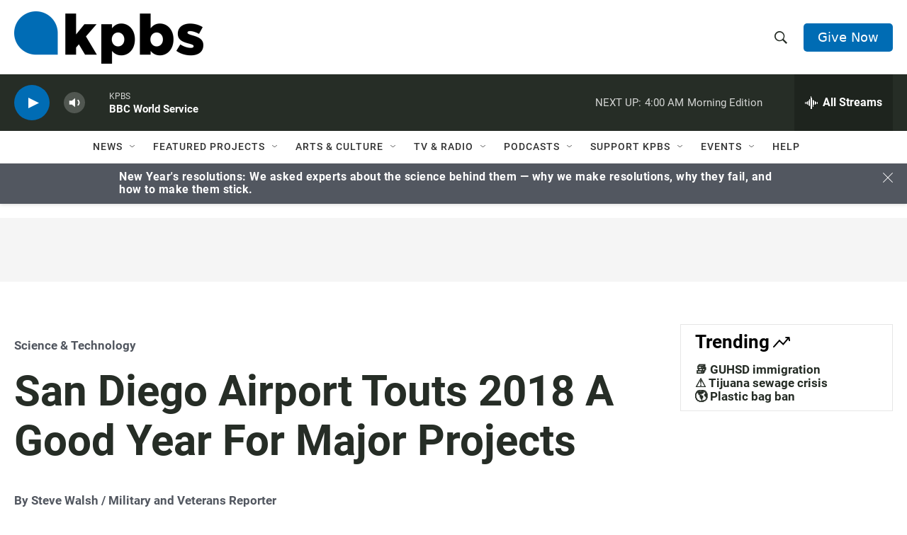

--- FILE ---
content_type: text/html;charset=UTF-8
request_url: https://www.kpbs.org/news/science-technology/2018/12/27/airport-completes-list-projects-2018
body_size: 48014
content:
<!DOCTYPE html>
<html class="ArticlePage aside" lang="en">
    <head>
    <meta charset="UTF-8">

    

    <style data-cssvarsponyfill="true">
        :root {
    --siteBgColorInverse: #121212;

    --primaryTextColorInverse: #ffffff;
    --secondaryTextColorInverse: #cccccc;
    --tertiaryTextColorInverse: #cccccc;

    --headerBgColorInverse: #000000;
    --headerBorderColorInverse: #858585;
    --headerTextColorInverse: #ffffff;
    

    
    
    
    

    --secondaryColor1_Inverse: #a2a2a2;
    --secondaryColor4_Inverse: #282828;

    --headerNavBarBgColorInverse: #121212;
    
    
    

    --headerMenuBgColorInverse: #ffffff;
    --headerMenuTextColorInverse: #6b2b85;
    --headerMenuTextColorHoverInverse: #6b2b85;

    --liveBlogTextColorInverse: #ffffff;

    --applyButtonColorInverse: #4485D5;
    --applyButtonTextColorInverse: #4485D5;

    

        --siteBgColor: #ffffff;

        --primaryTextColor: #262d26;
        --secondaryTextColor: #666666;

        --secondaryColor1: #525760;
        --secondaryColor4: #f5f5f5;
        --secondaryColor5: #ffffff;

        --siteBgColor: #ffffff;
        --siteInverseBgColor: #000000;

        --linkColor: #006cb4;
        --linkHoverColor: #005690;

        --headerBgColor: #ffffff;
        --headerBgColorInverse: #000000;
        --headerBorderColor: #e6e6e6;
        --headerBorderColorInverse: #858585;
        --tertiaryTextColor: #1c1c1c;

        --headerTextColor: #262d26;
        

        --buttonBgColor: #006cb4;
        --buttonTextColor: #ffffff;
        
        

        --headerNavBarBgColor: #ffffff;
        --headerNavBarTextColor: #333333;
        

        --headerMenuBgColor: #ffffff;
        --headerMenuTextColor: #333333;
        --headerMenuTextColorHover: #68ac4d;

        --liveBlogTextColor: #282829;

        

        --applyButtonColor: #194173;
        --applyButtonTextColor: #2c4273;

    

    --primaryColor1: #262d26;
    --primaryColor2: #006cb4;

    --secondaryColor2: #cccccc;
    --secondaryColor3: #e6e6e6;

    --secondaryColor5: #ffffff;

    --linkColor: #006cb4;
    --linkHoverColor: #005690;

    --donateBGColor: #006cb4;
    --headerIconColor: #ffffff;

    --hatButtonBgColor: #ffffff;
    --hatButtonBgHoverColor: #411c58;
    --hatButtonBorderColor: #411c58;
    --hatButtonBorderHoverColor: #ffffff;
    --hatButtoniconColor: #d62021;
    --hatButtonTextColor: #411c58;
    --hatButtonTextHoverColor: #ffffff;


    --footerTextColor: #ffffff;
    --footerTextBgColor: #ffffff;
    --footerPartnersBgColor: #000000;

    --listBorderColor: #030202;
    --gridBorderColor: #e6e6e6;

    --tagButtonBorderColor: #1a7fc3;
    --tagButtonTextColor: #1a7fc3;
    --loadMoreButtonBgColor: transparent;
    --loadMoreButtonBgHoverColor: #252629;
    --loadMoreButtonBorderColor: #252629;
    --loadMoreButtonBorderHoverColor: #252629;
    --loadMoreButtonTextColor: #252629;
    --loadMoreButtonTextHoverColor: #ffffff;
    --breakingButtonColor: #ff6f00;
    --breakingButtonTextColor: #ffffff;
    --streamPillBgColor: #e68426;
    --streamPillTextColor: #ffffff;

    --bannerBgColorPromo: #006CB4;
    --bannerTextColorPromo: #FFFFFF;
    --bannerBgColorSpecial: #525760;
    --bannerTextColorSpecial: #FFFFFF;
    --bannerBgColorNotice: #F1B434;
    --bannerTextColorNotice: ##262D26;
    --bannerBgColorAlert: #ffd100;
    --bannerTextColorAlert: #000000;
    --bannerBgColorBreaking: #CC0000;
    --bannerTextColorBreaking: #FFFFFF;

    --alertColor: #f4c35d;
    --alertTextColor: #262d26;

    --sectionTextColor: #ffffff;

    --eventsBorderColor: #aab7b8;

    --successMessage: #3d9e3e;
    --errorMessage: #cc0000;

    --primaryHeadlineFont: sans-serif;
    --secondaryHeadlineFont: sans-serif;
    --bodyFont: sans-serif;
}

.fonts-loaded {
    --primaryHeadlineFont: "Roboto Condensed";
    --secondaryHeadlineFont: "Roboto";
    --bodyFont: "Roboto";
    --liveBlogBodyFont: "Roboto";
}

    </style>

    
    <meta property="og:title" content="San Diego Airport Touts 2018 A Good Year For Major Projects">

    <meta property="og:url" content="https://www.kpbs.org/news/science-technology/2018/12/27/airport-completes-list-projects-2018">

    <meta property="og:image" content="https://cdn.kpbs.org/dims4/default/50abad7/2147483647/strip/true/crop/1200x630+0+85/resize/1200x630!/quality/90/?url=http%3A%2F%2Fkpbs-brightspot.s3.us-west-2.amazonaws.com%2Fimg%2Fphotos%2F2018%2F08%2F03%2Fairplane-at-sunset-e1453416930206.jpg">

    
    <meta property="og:image:url" content="https://cdn.kpbs.org/dims4/default/50abad7/2147483647/strip/true/crop/1200x630+0+85/resize/1200x630!/quality/90/?url=http%3A%2F%2Fkpbs-brightspot.s3.us-west-2.amazonaws.com%2Fimg%2Fphotos%2F2018%2F08%2F03%2Fairplane-at-sunset-e1453416930206.jpg">
    
    <meta property="og:image:width" content="1200">
    <meta property="og:image:height" content="630">
    <meta property="og:image:type" content="image/jpeg">
    
    <meta property="og:image:alt" content="The San Diego International Airport is shown at sunset in this 2015 file photo.">
    

    <meta property="og:description" content="A new water filtration plant recycles rainwater, part of a parking expansion at Terminal 2 this year.">

    <meta property="og:site_name" content="KPBS Public Media">



    <meta property="og:type" content="article">

    <meta property="article:published_time" content="2018-12-27T22:24:11">

    <meta property="article:modified_time" content="2018-12-27T22:24:11">

    <meta property="article:section" content="Science &amp; Technology">

    <meta name="lytics:topics" content="Economy, Science &amp; Technology"/>

    
    <meta name="twitter:card" content="summary_large_image"/>
    
    
    <meta name="twitter:creator" content="@stevewalsh"/>
    
    
    
    <meta name="twitter:description" content="A new water filtration plant recycles rainwater, part of a parking expansion at Terminal 2 this year."/>
    
    
    <meta name="twitter:image" content="https://cdn.kpbs.org/dims4/default/a516385/2147483647/strip/true/crop/1200x675+0+63/resize/1200x675!/quality/90/?url=http%3A%2F%2Fkpbs-brightspot.s3.us-west-2.amazonaws.com%2Fimg%2Fphotos%2F2018%2F08%2F03%2Fairplane-at-sunset-e1453416930206.jpg"/>

    
    <meta name="twitter:image:alt" content="The San Diego International Airport is shown at sunset in this 2015 file photo."/>
    
    
    
    
    <meta name="twitter:title" content="San Diego Airport Touts 2018 A Good Year For Major Projects"/>
    

    <meta name="robots" content="max-image-preview:large">


    <meta name="google-site-verification" content="Q7CEMIq01hf3n0f471nhj3dy4-Bud9AoQuYIdmAZgbI">



    <link data-cssvarsponyfill="true" class="Webpack-css" rel="stylesheet" href="https://cdn.kpbs.org/resource/00000179-89f0-db5d-a5ff-99fbab730000/styleguide/All.min.4eaf6da2d19dcda199f3719f7f347087.gz.css">

    <link rel="stylesheet" href="https://www.kpbs.org/static/css/lytics.css?v2024102202">
<link rel="stylesheet" href="https://www.kpbs.org/static/css/mobileapp-pma.css?v20240605">
<link rel="preconnect" href="https://dev.visualwebsiteoptimizer.com">
<link rel="stylesheet" href="https://www.kpbs.org/static/css/donation-form.css">


    <style>.HomePage-main > .PromoD {
  margin-bottom: 45px;
}

.GoogleDfpAd[data-slot-name='1010421/KPBS_mobile_1'] {
  min-height: 50px;
}

.GoogleDfpAd[data-slot-name='1010421/KPBS_leaderboard_1'] {
  min-height: 50px;
}

@media only screen and (min-width: 768px) {
  .GoogleDfpAd[data-slot-name='1010421/KPBS_leaderboard_1'] {
    min-height: 90px;
  }
}

.GoogleDfpAd[data-slot-name='1010421/KPBS_medium_1'],
.GoogleDfpAd[data-slot-name='1010421/KPBS_medium_2'] {
  min-height: 250px;
}

.GoogleDfpAd[data-slot-name='1010421/KPBS_ad_injection'] {
  min-height: 50px;
}

@media only screen and (min-width: 768px) {
  .GoogleDfpAd[data-slot-name='1010421/KPBS_ad_injection'] {
    min-height: 90px;
  }
}

.Page-footer-disclaimer .GoogleDfpAd {
  text-align: left;
}

/* pledge */
#pledge-container {
  padding-bottom: 0;
}

#pledge-container > * {
  margin-bottom: 0;
}

#pledge-container div[class$='-column'] > * {
  margin-bottom: 40px;
}
/* end pledge */

/* begin instagram embed center fix */
iframe.instagram-media {
  margin-left: auto !important;
  margin-right: auto !important;
}
/* end instagram embed center mix */

/* begin arts search sidebar fix */
@media only screen and (min-width: 1024px) {
  .EventSearchResultsModule-filters-overlay {
    background: #efefef;
    padding: 20px;
    margin: 20px 0;
  }
}

.EventSearchResultsModule-form-button {
  background: #f1b436;
  border: 2px solid #f1b436;
}

.EventSearchResultsModule-wrapper > .EventSearchResultsModule-aside {
  display: flex;
  flex-direction: column;
}

.EventSearchResultsModule-form + .EventSearchResultsModule-aside {
  order: -1;
  margin-bottom: 20px;
}

.EventSearchResultsModule-form-button:focus,
.EventSearchResultsModule-form-button:hover {
  background: #efab1e;
  color: #fff;
}
/* end arts search sidebar fix */

/* ad delivery fix */
.Enhancement:has(.AdModule):not(:has(iframe)) {
  display: none;
}
/* end ad delivery fix */

/* TikTok oEmbed fix */
.OEmbed[data-embed-url^='https://www.tiktok.com'] {
  padding-top: unset;
}

blockquote.tiktok-embed iframe {
  position: static !important;
}
/* end TikTok oEmbed fix */

/* SeriesBanner fix */
.SeriesBanner {
  display: none;
}
/* end SeriesBanner fix */

/* Stream drawer fix */
.BrightspotPersistentPlayer-drawer {
  overflow: auto;
}
.BrightspotPersistentPlayer-streamsList {
  flex-shrink: 0;
}
/* end stream drawer fix */

/* Byline on Spanish content fix */
[lang=es] .ArticlePage-authorBy,
[lang=es] .ArticlePage-contributors,
[lang=es] .LongFormPage-authorBy,
[lang=es] .LongFormPage-contributors {
  display: initial;
}
/* end byline on spanish content fix */


/* iOS media play button fix */
.PromoB-TV-media a, .PromoB-media a {
  display: block;
}
/* end iOS media play button fix */

/* Byline link fix */
.PromoB-media .PromoB-credit a {
  display: inline;
}
/* end byline link fix */</style>


    <meta name="viewport" content="width=device-width, initial-scale=1, viewport-fit=cover"><title>San Diego Airport Touts 2018 A Good Year For Major Projects | KPBS Public Media</title><meta name="description" content="A new water filtration plant recycles rainwater, part of a parking expansion at Terminal 2 this year. "><link rel="canonical" href="https://www.kpbs.org/news/science-technology/2018/12/27/airport-completes-list-projects-2018"><meta name="brightspot.contentId" content="0000017a-63cf-d7a8-adfb-ebffc8c400cb"><link rel="apple-touch-icon"sizes="180x180"href="/apple-touch-icon.png"><link rel="icon"type="image/png"href="/favicon-32x32.png"><link rel="icon"type="image/png"href="/favicon-16x16.png">
    
    <meta name="brightspot-dataLayer" content="{
  &quot;audioDuration&quot; : 0,
  &quot;author&quot; : &quot;Steve Walsh&quot;,
  &quot;bspStoryId&quot; : &quot;0000017a-63cf-d7a8-adfb-ebffc8c400cb&quot;,
  &quot;category&quot; : &quot;Economy,Science &amp; Technology&quot;,
  &quot;inlineAudio&quot; : 1,
  &quot;keywords&quot; : &quot;&quot;,
  &quot;nprCmsSite&quot; : true,
  &quot;nprStoryId&quot; : &quot;&quot;,
  &quot;pageType&quot; : &quot;news-story&quot;,
  &quot;partnerBranding&quot; : &quot;&quot;,
  &quot;program&quot; : &quot;&quot;,
  &quot;publishedDate&quot; : &quot;2018-12-27T17:24:11Z&quot;,
  &quot;siteName&quot; : &quot;KPBS Public Media&quot;,
  &quot;source&quot; : &quot;KPBS&quot;,
  &quot;station&quot; : &quot;KPBS&quot;,
  &quot;stationOrgId&quot; : &quot;139&quot;,
  &quot;storyOrgId&quot; : &quot;0&quot;,
  &quot;storyTheme&quot; : &quot;news-story&quot;,
  &quot;storyTitle&quot; : &quot;San Diego Airport Touts 2018 A Good Year For Major Projects&quot;,
  &quot;timezone&quot; : &quot;America/Los_Angeles&quot;,
  &quot;wordCount&quot; : 0,
  &quot;series&quot; : &quot;&quot;,
  &quot;locale&quot; : &quot;en-us&quot;,
  &quot;userEmail&quot; : &quot;&quot;
}">
    <script id="brightspot-dataLayer">
        (function () {
            var dataValue = document.head.querySelector('meta[name="brightspot-dataLayer"]').content;
            if (dataValue) {
                window.brightspotDataLayer = JSON.parse(dataValue);
            }
        })();
    </script>

    

    
    <script src="https://cdn.kpbs.org/resource/00000179-89f0-db5d-a5ff-99fbab730000/styleguide/All.min.82b8ea096c8a8eea5b5d65ee786f4aaa.gz.js" async></script>

    <script async="async" src="https://www.googletagservices.com/tag/js/gpt.js"></script>

<script type="text/javascript">
    // Google tag setup
    var googletag = googletag || {};
    googletag.cmd = googletag.cmd || [];

    googletag.cmd.push(function () {
        // @see https://developers.google.com/publisher-tag/reference#googletag.PubAdsService_enableLazyLoad
        googletag.pubads().enableLazyLoad({
            fetchMarginPercent: 100, // fetch and render ads within this % of viewport
            renderMarginPercent: 100,
            mobileScaling: 1  // Same on mobile.
        });

        googletag.pubads().enableSingleRequest()
        googletag.pubads().enableAsyncRendering()
        googletag.pubads().collapseEmptyDivs()
        googletag.pubads().disableInitialLoad()
        googletag.enableServices()
    })
</script><script type="application/ld+json">{"@context":"http://schema.org","@type":"BreadcrumbList","itemListElement":[{"@context":"http://schema.org","@type":"ListItem","item":"https://www.kpbs.org/news/science-technology","name":"Science & Technology","position":"1"}]}</script><script type="application/ld+json">{"@context":"http://schema.org","@type":"NewsArticle","author":[{"@context":"http://schema.org","@type":"Person","name":"Steve Walsh"}],"dateModified":"2018-12-27T17:24:11Z","datePublished":"2018-12-27T17:24:11Z","headline":"San Diego Airport Touts 2018 A Good Year For Major Projects","image":{"@context":"http://schema.org","@type":"ImageObject","url":"https://cdn.kpbs.org/img/photos/2018/08/03/airplane-at-sunset-e1453416930206.jpg"},"mainEntityOfPage":{"@type":"NewsArticle","@id":"https://www.kpbs.org/news/science-technology/2018/12/27/airport-completes-list-projects-2018"},"publisher":{"@type":"Organization","name":"KPBS","logo":{"@context":"http://schema.org","@type":"ImageObject","height":"260","url":"https://cdn.kpbs.org/63/77/f1dd4b4c432990a1b22eb0317a81/kpbs-header-logo.png","width":"935"}}}</script><meta name="gtm-dataLayer" content="{
  &quot;gtmAudioDuration&quot; : 0,
  &quot;gtmAuthor&quot; : &quot;Steve Walsh&quot;,
  &quot;gtmBspStoryId&quot; : &quot;0000017a-63cf-d7a8-adfb-ebffc8c400cb&quot;,
  &quot;gtmCategory&quot; : &quot;Economy,Science &amp; Technology&quot;,
  &quot;gtmInlineAudio&quot; : 1,
  &quot;gtmKeywords&quot; : &quot;&quot;,
  &quot;gtmNprCmsSite&quot; : true,
  &quot;gtmNprStoryId&quot; : &quot;&quot;,
  &quot;gtmPageType&quot; : &quot;news-story&quot;,
  &quot;gtmPartnerBranding&quot; : &quot;&quot;,
  &quot;gtmProgram&quot; : &quot;&quot;,
  &quot;gtmPublishedDate&quot; : &quot;2018-12-27T17:24:11Z&quot;,
  &quot;gtmSiteName&quot; : &quot;KPBS Public Media&quot;,
  &quot;gtmSource&quot; : &quot;KPBS&quot;,
  &quot;gtmStation&quot; : &quot;KPBS&quot;,
  &quot;gtmStationOrgId&quot; : &quot;139&quot;,
  &quot;gtmStoryOrgId&quot; : &quot;0&quot;,
  &quot;gtmStoryTheme&quot; : &quot;news-story&quot;,
  &quot;gtmStoryTitle&quot; : &quot;San Diego Airport Touts 2018 A Good Year For Major Projects&quot;,
  &quot;gtmTimezone&quot; : &quot;America/Los_Angeles&quot;,
  &quot;gtmWordCount&quot; : 0,
  &quot;gtmSeries&quot; : &quot;&quot;,
  &quot;gtmLocale&quot; : &quot;en-us&quot;,
  &quot;gtmUserEmail&quot; : null
}"><script>

    (function () {
        var dataValue = document.head.querySelector('meta[name="gtm-dataLayer"]').content;
        if (dataValue) {
            window.dataLayer = window.dataLayer || [];
            dataValue = JSON.parse(dataValue);
            dataValue['event'] = 'gtmFirstView';
            window.dataLayer.push(dataValue);
        }
    })();

    (function(w,d,s,l,i){w[l]=w[l]||[];w[l].push({'gtm.start':
            new Date().getTime(),event:'gtm.js'});var f=d.getElementsByTagName(s)[0],
        j=d.createElement(s),dl=l!='dataLayer'?'&l='+l:'';j.async=true;j.src=
        'https://www.googletagmanager.com/gtm.js?id='+i+dl;f.parentNode.insertBefore(j,f);
})(window,document,'script','dataLayer','GTM-WQNVLVW');</script><script type="application/ld+json">{"@context":"http://schema.org","@type":"ListenAction","description":"A new water filtration plant recycles rainwater, part of a parking expansion at Terminal 2 this year. ","name":"San Diego Airport Touts 2018 A Good Year For Major Projects"}</script><script>(function() {
  var _sf_async_config = window._sf_async_config = (window._sf_async_config || {});
  _sf_async_config.uid = 33583;
  _sf_async_config.domain = 'kpbs.org';
  _sf_async_config.flickerControl = false;
  _sf_async_config.useCanonical = true;
  _sf_async_config.useCanonicalDomain = true;
})();</script>
<script src="https://static.chartbeat.com/js/chartbeat_mab.js" async></script>
<script src="https://www.kpbs.org/static/js/kpbs-misc.js?v20241010-01"></script>
<script>document.currentScript.id = 'vwoCode';
window._vwo_code=window._vwo_code || (function() {
var account_id=729280,
version = 1.5,
settings_tolerance=2000,
library_tolerance=2500,
use_existing_jquery=false,
is_spa=1,
hide_element='body',
hide_element_style = 'opacity:0 !important;filter:alpha(opacity=0) !important;background:none !important',
/* DO NOT EDIT BELOW THIS LINE */
f=false,d=document,vwoCodeEl=d.querySelector('#vwoCode'),code={use_existing_jquery:function(){return use_existing_jquery},library_tolerance:function(){return library_tolerance},hide_element_style:function(){return'{'+hide_element_style+'}'},finish:function(){if(!f){f=true;var e=d.getElementById('_vis_opt_path_hides');if(e)e.parentNode.removeChild(e)}},finished:function(){return f},load:function(e){var t=d.createElement('script');t.fetchPriority='high';t.src=e;t.type='text/javascript';t.onerror=function(){_vwo_code.finish()};d.getElementsByTagName('head')[0].appendChild(t)},getVersion:function(){return version},getMatchedCookies:function(e){var t=[];if(document.cookie){t=document.cookie.match(e)||[]}return t},getCombinationCookie:function(){var e=code.getMatchedCookies(/(?:^|;)\s?(_vis_opt_exp_\d+_combi=[^;$]*)/gi);e=e.map(function(e){try{var t=decodeURIComponent(e);if(!/_vis_opt_exp_\d+_combi=(?:\d+,?)+\s*$/.test(t)){return''}return t}catch(e){return''}});var i=[];e.forEach(function(e){var t=e.match(/([\d,]+)/g);t&&i.push(t.join('-'))});return i.join('|')},init:function(){if(d.URL.indexOf('__vwo_disable__')>-1)return;window.settings_timer=setTimeout(function(){_vwo_code.finish()},settings_tolerance);var e=d.createElement('style'),t=hide_element?hide_element+'{'+hide_element_style+'}':'',i=d.getElementsByTagName('head')[0];e.setAttribute('id','_vis_opt_path_hides');vwoCodeEl&&e.setAttribute('nonce',vwoCodeEl.nonce);e.setAttribute('type','text/css');if(e.styleSheet)e.styleSheet.cssText=t;else e.appendChild(d.createTextNode(t));i.appendChild(e);var n=this.getCombinationCookie();this.load('https://dev.visualwebsiteoptimizer.com/j.php?a='+account_id+'&u='+encodeURIComponent(d.URL)+'&f='+ +is_spa+'&vn='+version+(n?'&c='+n:''));return settings_timer}};window._vwo_settings_timer = code.init();return code;}());</script>
<script src="https://www.kpbs.org/static/js/pma.js" async></script>
<script src="https://www.kpbs.org/static/js/kpbs-donation-form.js?v2024051401"></script>

</head>

    <body class="Page-body" >
    <noscript>
    <iframe src="https://www.googletagmanager.com/ns.html?id=GTM-WQNVLVW" height="0" width="0" style="display:none;visibility:hidden"></iframe>
</noscript>
        

    <!-- Putting icons here, so we don't have to include in a bunch of -body hbs's -->
<svg xmlns="http://www.w3.org/2000/svg" style="display:none" id="iconsMap1" class="iconsMap">
    <symbol id="play-icon" viewBox="0 0 115 115">
        <polygon points="0,0 115,57.5 0,115" fill="currentColor" />
    </symbol>
    <symbol id="video-play-icon" viewBox="0 0 100 100">
        <path d="M50.002 3.162c-25.826 0-46.835 21.009-46.835 46.841 0 25.826 21.009 46.835 46.835 46.835 25.826 0 46.83-21.009 46.83-46.835C96.832 24.171 75.828 3.162 50.002 3.162zM50.002 86.871c-20.36 0-36.875-16.508-36.875-36.868 0-20.369 16.515-36.874 36.875-36.874 20.361 0 36.873 16.505 36.873 36.874C86.875 70.363 70.363 86.871 50.002 86.871z"/>
        <path d="M40.563 34.64c-.829-.833-2.949-.833-2.949 0v33.845c0 .834 2.125.834 2.957 0l27.781-15.417c.832-.829.846-2.178.016-3.01L40.563 34.64z"/>
    </symbol>
    <symbol id="grid" viewBox="0 0 32 32">
        <g>
            <path d="M6.4,5.7 C6.4,6.166669 6.166669,6.4 5.7,6.4 L0.7,6.4 C0.233331,6.4 0,6.166669 0,5.7 L0,0.7 C0,0.233331 0.233331,0 0.7,0 L5.7,0 C6.166669,0 6.4,0.233331 6.4,0.7 L6.4,5.7 Z M19.2,5.7 C19.2,6.166669 18.966669,6.4 18.5,6.4 L13.5,6.4 C13.033331,6.4 12.8,6.166669 12.8,5.7 L12.8,0.7 C12.8,0.233331 13.033331,0 13.5,0 L18.5,0 C18.966669,0 19.2,0.233331 19.2,0.7 L19.2,5.7 Z M32,5.7 C32,6.166669 31.766669,6.4 31.3,6.4 L26.3,6.4 C25.833331,6.4 25.6,6.166669 25.6,5.7 L25.6,0.7 C25.6,0.233331 25.833331,0 26.3,0 L31.3,0 C31.766669,0 32,0.233331 32,0.7 L32,5.7 Z M6.4,18.5 C6.4,18.966669 6.166669,19.2 5.7,19.2 L0.7,19.2 C0.233331,19.2 0,18.966669 0,18.5 L0,13.5 C0,13.033331 0.233331,12.8 0.7,12.8 L5.7,12.8 C6.166669,12.8 6.4,13.033331 6.4,13.5 L6.4,18.5 Z M19.2,18.5 C19.2,18.966669 18.966669,19.2 18.5,19.2 L13.5,19.2 C13.033331,19.2 12.8,18.966669 12.8,18.5 L12.8,13.5 C12.8,13.033331 13.033331,12.8 13.5,12.8 L18.5,12.8 C18.966669,12.8 19.2,13.033331 19.2,13.5 L19.2,18.5 Z M32,18.5 C32,18.966669 31.766669,19.2 31.3,19.2 L26.3,19.2 C25.833331,19.2 25.6,18.966669 25.6,18.5 L25.6,13.5 C25.6,13.033331 25.833331,12.8 26.3,12.8 L31.3,12.8 C31.766669,12.8 32,13.033331 32,13.5 L32,18.5 Z M6.4,31.3 C6.4,31.766669 6.166669,32 5.7,32 L0.7,32 C0.233331,32 0,31.766669 0,31.3 L0,26.3 C0,25.833331 0.233331,25.6 0.7,25.6 L5.7,25.6 C6.166669,25.6 6.4,25.833331 6.4,26.3 L6.4,31.3 Z M19.2,31.3 C19.2,31.766669 18.966669,32 18.5,32 L13.5,32 C13.033331,32 12.8,31.766669 12.8,31.3 L12.8,26.3 C12.8,25.833331 13.033331,25.6 13.5,25.6 L18.5,25.6 C18.966669,25.6 19.2,25.833331 19.2,26.3 L19.2,31.3 Z M32,31.3 C32,31.766669 31.766669,32 31.3,32 L26.3,32 C25.833331,32 25.6,31.766669 25.6,31.3 L25.6,26.3 C25.6,25.833331 25.833331,25.6 26.3,25.6 L31.3,25.6 C31.766669,25.6 32,25.833331 32,26.3 L32,31.3 Z" id=""></path>
        </g>
    </symbol>
    <symbol id="radio-stream" width="18" height="19" viewBox="0 0 18 19">
        <g fill="currentColor" fill-rule="nonzero">
            <path d="M.5 8c-.276 0-.5.253-.5.565v1.87c0 .312.224.565.5.565s.5-.253.5-.565v-1.87C1 8.253.776 8 .5 8zM2.5 8c-.276 0-.5.253-.5.565v1.87c0 .312.224.565.5.565s.5-.253.5-.565v-1.87C3 8.253 2.776 8 2.5 8zM3.5 7c-.276 0-.5.276-.5.617v3.766c0 .34.224.617.5.617s.5-.276.5-.617V7.617C4 7.277 3.776 7 3.5 7zM5.5 6c-.276 0-.5.275-.5.613v5.774c0 .338.224.613.5.613s.5-.275.5-.613V6.613C6 6.275 5.776 6 5.5 6zM6.5 4c-.276 0-.5.26-.5.58v8.84c0 .32.224.58.5.58s.5-.26.5-.58V4.58C7 4.26 6.776 4 6.5 4zM8.5 0c-.276 0-.5.273-.5.61v17.78c0 .337.224.61.5.61s.5-.273.5-.61V.61C9 .273 8.776 0 8.5 0zM9.5 2c-.276 0-.5.274-.5.612v14.776c0 .338.224.612.5.612s.5-.274.5-.612V2.612C10 2.274 9.776 2 9.5 2zM11.5 5c-.276 0-.5.276-.5.616v8.768c0 .34.224.616.5.616s.5-.276.5-.616V5.616c0-.34-.224-.616-.5-.616zM12.5 6c-.276 0-.5.262-.5.584v4.832c0 .322.224.584.5.584s.5-.262.5-.584V6.584c0-.322-.224-.584-.5-.584zM14.5 7c-.276 0-.5.29-.5.647v3.706c0 .357.224.647.5.647s.5-.29.5-.647V7.647C15 7.29 14.776 7 14.5 7zM15.5 8c-.276 0-.5.253-.5.565v1.87c0 .312.224.565.5.565s.5-.253.5-.565v-1.87c0-.312-.224-.565-.5-.565zM17.5 8c-.276 0-.5.253-.5.565v1.87c0 .312.224.565.5.565s.5-.253.5-.565v-1.87c0-.312-.224-.565-.5-.565z"/>
        </g>
    </symbol>
    <symbol id="icon-magnify" viewBox="0 0 31 31">
        <g>
            <path fill-rule="evenodd" d="M22.604 18.89l-.323.566 8.719 8.8L28.255 31l-8.719-8.8-.565.404c-2.152 1.346-4.386 2.018-6.7 2.018-3.39 0-6.284-1.21-8.679-3.632C1.197 18.568 0 15.66 0 12.27c0-3.39 1.197-6.283 3.592-8.678C5.987 1.197 8.88 0 12.271 0c3.39 0 6.283 1.197 8.678 3.592 2.395 2.395 3.593 5.288 3.593 8.679 0 2.368-.646 4.574-1.938 6.62zM19.162 5.77C17.322 3.925 15.089 3 12.46 3c-2.628 0-4.862.924-6.702 2.77C3.92 7.619 3 9.862 3 12.5c0 2.639.92 4.882 2.76 6.73C7.598 21.075 9.832 22 12.46 22c2.629 0 4.862-.924 6.702-2.77C21.054 17.33 22 15.085 22 12.5c0-2.586-.946-4.83-2.838-6.73z"/>
        </g>
    </symbol>
    <symbol id="burger-menu" viewBox="0 0 14 10">
        <g>
            <path fill-rule="evenodd" d="M0 5.5v-1h14v1H0zM0 1V0h14v1H0zm0 9V9h14v1H0z"></path>
        </g>
    </symbol>
    <symbol id="close-x" viewBox="0 0 14 14">
        <g>
            <path fill-rule="nonzero" d="M6.336 7L0 .664.664 0 7 6.336 13.336 0 14 .664 7.664 7 14 13.336l-.664.664L7 7.664.664 14 0 13.336 6.336 7z"></path>
        </g>
    </symbol>
    <symbol id="share-more-arrow" viewBox="0 0 512 512" style="enable-background:new 0 0 512 512;">
        <g>
            <g>
                <path d="M512,241.7L273.643,3.343v156.152c-71.41,3.744-138.015,33.337-188.958,84.28C30.075,298.384,0,370.991,0,448.222v60.436
                    l29.069-52.985c45.354-82.671,132.173-134.027,226.573-134.027c5.986,0,12.004,0.212,18.001,0.632v157.779L512,241.7z
                    M255.642,290.666c-84.543,0-163.661,36.792-217.939,98.885c26.634-114.177,129.256-199.483,251.429-199.483h15.489V78.131
                    l163.568,163.568L304.621,405.267V294.531l-13.585-1.683C279.347,291.401,267.439,290.666,255.642,290.666z"></path>
            </g>
        </g>
    </symbol>
    <symbol id="icon-external-link" viewBox="0 0 24 24">
        <path d="M19 19H5V5h7V3H5a2 2 0 0 0-2 2v14a2 2 0 0 0 2 2h14c1.1 0 2-.9 2-2v-7h-2v7zM14 3v2h3.59l-9.83 9.83 1.41 1.41L19 6.41V10h2V3h-7z"></path>
    </symbol>
    <symbol id="chevron" viewBox="0 0 100 100">
        <g>
            <path d="M22.4566257,37.2056786 L-21.4456527,71.9511488 C-22.9248661,72.9681457 -24.9073712,72.5311671 -25.8758148,70.9765924 L-26.9788683,69.2027424 C-27.9450684,67.6481676 -27.5292733,65.5646602 -26.0500598,64.5484493 L20.154796,28.2208967 C21.5532435,27.2597011 23.3600078,27.2597011 24.759951,28.2208967 L71.0500598,64.4659264 C72.5292733,65.4829232 72.9450684,67.5672166 71.9788683,69.1217913 L70.8750669,70.8956413 C69.9073712,72.4502161 67.9241183,72.8848368 66.4449048,71.8694118 L22.4566257,37.2056786 Z" id="Transparent-Chevron" transform="translate(22.500000, 50.000000) rotate(90.000000) translate(-22.500000, -50.000000) "></path>
        </g>
    </symbol>
</svg>

<svg xmlns="http://www.w3.org/2000/svg" style="display:none" id="iconsMap2" class="iconsMap">
    <symbol id="mono-icon-facebook" viewBox="0 0 10 19">
        <path fill-rule="evenodd" d="M2.707 18.25V10.2H0V7h2.707V4.469c0-1.336.375-2.373 1.125-3.112C4.582.62 5.578.25 6.82.25c1.008 0 1.828.047 2.461.14v2.848H7.594c-.633 0-1.067.14-1.301.422-.188.235-.281.61-.281 1.125V7H9l-.422 3.2H6.012v8.05H2.707z"></path>
    </symbol>
    <symbol id="mono-icon-instagram" viewBox="0 0 17 17">
        <g>
            <path fill-rule="evenodd" d="M8.281 4.207c.727 0 1.4.182 2.022.545a4.055 4.055 0 0 1 1.476 1.477c.364.62.545 1.294.545 2.021 0 .727-.181 1.4-.545 2.021a4.055 4.055 0 0 1-1.476 1.477 3.934 3.934 0 0 1-2.022.545c-.726 0-1.4-.182-2.021-.545a4.055 4.055 0 0 1-1.477-1.477 3.934 3.934 0 0 1-.545-2.021c0-.727.182-1.4.545-2.021A4.055 4.055 0 0 1 6.26 4.752a3.934 3.934 0 0 1 2.021-.545zm0 6.68a2.54 2.54 0 0 0 1.864-.774 2.54 2.54 0 0 0 .773-1.863 2.54 2.54 0 0 0-.773-1.863 2.54 2.54 0 0 0-1.864-.774 2.54 2.54 0 0 0-1.863.774 2.54 2.54 0 0 0-.773 1.863c0 .727.257 1.348.773 1.863a2.54 2.54 0 0 0 1.863.774zM13.45 4.03c-.023.258-.123.48-.299.668a.856.856 0 0 1-.65.281.913.913 0 0 1-.668-.28.913.913 0 0 1-.281-.669c0-.258.094-.48.281-.668a.913.913 0 0 1 .668-.28c.258 0 .48.093.668.28.187.188.281.41.281.668zm2.672.95c.023.656.035 1.746.035 3.269 0 1.523-.017 2.62-.053 3.287-.035.668-.134 1.248-.298 1.74a4.098 4.098 0 0 1-.967 1.53 4.098 4.098 0 0 1-1.53.966c-.492.164-1.072.264-1.74.3-.668.034-1.763.052-3.287.052-1.523 0-2.619-.018-3.287-.053-.668-.035-1.248-.146-1.74-.334a3.747 3.747 0 0 1-1.53-.931 4.098 4.098 0 0 1-.966-1.53c-.164-.492-.264-1.072-.299-1.74C.424 10.87.406 9.773.406 8.25S.424 5.63.46 4.963c.035-.668.135-1.248.299-1.74.21-.586.533-1.096.967-1.53A4.098 4.098 0 0 1 3.254.727c.492-.164 1.072-.264 1.74-.3C5.662.394 6.758.376 8.281.376c1.524 0 2.62.018 3.287.053.668.035 1.248.135 1.74.299a4.098 4.098 0 0 1 2.496 2.496c.165.492.27 1.078.317 1.757zm-1.687 7.91c.14-.399.234-1.032.28-1.899.024-.515.036-1.242.036-2.18V7.689c0-.961-.012-1.688-.035-2.18-.047-.89-.14-1.524-.281-1.899a2.537 2.537 0 0 0-1.512-1.511c-.375-.14-1.008-.235-1.899-.282a51.292 51.292 0 0 0-2.18-.035H7.72c-.938 0-1.664.012-2.18.035-.867.047-1.5.141-1.898.282a2.537 2.537 0 0 0-1.512 1.511c-.14.375-.234 1.008-.281 1.899a51.292 51.292 0 0 0-.036 2.18v1.125c0 .937.012 1.664.036 2.18.047.866.14 1.5.28 1.898.306.726.81 1.23 1.513 1.511.398.141 1.03.235 1.898.282.516.023 1.242.035 2.18.035h1.125c.96 0 1.687-.012 2.18-.035.89-.047 1.523-.141 1.898-.282.726-.304 1.23-.808 1.512-1.511z"></path>
        </g>
    </symbol>
    <symbol id="mono-icon-email" viewBox="0 0 512 512">
        <g>
            <path d="M67,148.7c11,5.8,163.8,89.1,169.5,92.1c5.7,3,11.5,4.4,20.5,4.4c9,0,14.8-1.4,20.5-4.4c5.7-3,158.5-86.3,169.5-92.1
                c4.1-2.1,11-5.9,12.5-10.2c2.6-7.6-0.2-10.5-11.3-10.5H257H65.8c-11.1,0-13.9,3-11.3,10.5C56,142.9,62.9,146.6,67,148.7z"></path>
            <path d="M455.7,153.2c-8.2,4.2-81.8,56.6-130.5,88.1l82.2,92.5c2,2,2.9,4.4,1.8,5.6c-1.2,1.1-3.8,0.5-5.9-1.4l-98.6-83.2
                c-14.9,9.6-25.4,16.2-27.2,17.2c-7.7,3.9-13.1,4.4-20.5,4.4c-7.4,0-12.8-0.5-20.5-4.4c-1.9-1-12.3-7.6-27.2-17.2l-98.6,83.2
                c-2,2-4.7,2.6-5.9,1.4c-1.2-1.1-0.3-3.6,1.7-5.6l82.1-92.5c-48.7-31.5-123.1-83.9-131.3-88.1c-8.8-4.5-9.3,0.8-9.3,4.9
                c0,4.1,0,205,0,205c0,9.3,13.7,20.9,23.5,20.9H257h185.5c9.8,0,21.5-11.7,21.5-20.9c0,0,0-201,0-205
                C464,153.9,464.6,148.7,455.7,153.2z"></path>
        </g>
    </symbol>
    <symbol id="default-image" width="24" height="24" viewBox="0 0 24 24" fill="none" stroke="currentColor" stroke-width="2" stroke-linecap="round" stroke-linejoin="round" class="feather feather-image">
        <rect x="3" y="3" width="18" height="18" rx="2" ry="2"></rect>
        <circle cx="8.5" cy="8.5" r="1.5"></circle>
        <polyline points="21 15 16 10 5 21"></polyline>
    </symbol>
    <symbol id="icon-email" width="18px" viewBox="0 0 20 14">
        <g id="Symbols" stroke="none" stroke-width="1" fill="none" fill-rule="evenodd" stroke-linecap="round" stroke-linejoin="round">
            <g id="social-button-bar" transform="translate(-125.000000, -8.000000)" stroke="#000000">
                <g id="Group-2" transform="translate(120.000000, 0.000000)">
                    <g id="envelope" transform="translate(6.000000, 9.000000)">
                        <path d="M17.5909091,10.6363636 C17.5909091,11.3138182 17.0410909,11.8636364 16.3636364,11.8636364 L1.63636364,11.8636364 C0.958909091,11.8636364 0.409090909,11.3138182 0.409090909,10.6363636 L0.409090909,1.63636364 C0.409090909,0.958090909 0.958909091,0.409090909 1.63636364,0.409090909 L16.3636364,0.409090909 C17.0410909,0.409090909 17.5909091,0.958090909 17.5909091,1.63636364 L17.5909091,10.6363636 L17.5909091,10.6363636 Z" id="Stroke-406"></path>
                        <polyline id="Stroke-407" points="17.1818182 0.818181818 9 7.36363636 0.818181818 0.818181818"></polyline>
                    </g>
                </g>
            </g>
        </g>
    </symbol>
    <symbol id="mono-icon-print" viewBox="0 0 12 12">
        <g fill-rule="evenodd">
            <path fill-rule="nonzero" d="M9 10V7H3v3H1a1 1 0 0 1-1-1V4a1 1 0 0 1 1-1h10a1 1 0 0 1 1 1v3.132A2.868 2.868 0 0 1 9.132 10H9zm.5-4.5a1 1 0 1 0 0-2 1 1 0 0 0 0 2zM3 0h6v2H3z"></path>
            <path d="M4 8h4v4H4z"></path>
        </g>
    </symbol>
    <symbol id="mono-icon-copylink" viewBox="0 0 12 12">
        <g fill-rule="evenodd">
            <path d="M10.199 2.378c.222.205.4.548.465.897.062.332.016.614-.132.774L8.627 6.106c-.187.203-.512.232-.75-.014a.498.498 0 0 0-.706.028.499.499 0 0 0 .026.706 1.509 1.509 0 0 0 2.165-.04l1.903-2.06c.37-.398.506-.98.382-1.636-.105-.557-.392-1.097-.77-1.445L9.968.8C9.591.452 9.03.208 8.467.145 7.803.072 7.233.252 6.864.653L4.958 2.709a1.509 1.509 0 0 0 .126 2.161.5.5 0 1 0 .68-.734c-.264-.218-.26-.545-.071-.747L7.597 1.33c.147-.16.425-.228.76-.19.353.038.71.188.931.394l.91.843.001.001zM1.8 9.623c-.222-.205-.4-.549-.465-.897-.062-.332-.016-.614.132-.774l1.905-2.057c.187-.203.512-.232.75.014a.498.498 0 0 0 .706-.028.499.499 0 0 0-.026-.706 1.508 1.508 0 0 0-2.165.04L.734 7.275c-.37.399-.506.98-.382 1.637.105.557.392 1.097.77 1.445l.91.843c.376.35.937.594 1.5.656.664.073 1.234-.106 1.603-.507L7.04 9.291a1.508 1.508 0 0 0-.126-2.16.5.5 0 0 0-.68.734c.264.218.26.545.071.747l-1.904 2.057c-.147.16-.425.228-.76.191-.353-.038-.71-.188-.931-.394l-.91-.843z"></path>
            <path d="M8.208 3.614a.5.5 0 0 0-.707.028L3.764 7.677a.5.5 0 0 0 .734.68L8.235 4.32a.5.5 0 0 0-.027-.707"></path>
        </g>
    </symbol>
    <symbol id="mono-icon-linkedin" viewBox="0 0 16 17">
        <g fill-rule="evenodd">
            <path d="M3.734 16.125H.464V5.613h3.27zM2.117 4.172c-.515 0-.96-.188-1.336-.563A1.825 1.825 0 0 1 .22 2.273c0-.515.187-.96.562-1.335.375-.375.82-.563 1.336-.563.516 0 .961.188 1.336.563.375.375.563.82.563 1.335 0 .516-.188.961-.563 1.336-.375.375-.82.563-1.336.563zM15.969 16.125h-3.27v-5.133c0-.844-.07-1.453-.21-1.828-.259-.633-.762-.95-1.512-.95s-1.278.282-1.582.845c-.235.421-.352 1.043-.352 1.863v5.203H5.809V5.613h3.128v1.442h.036c.234-.469.609-.856 1.125-1.16.562-.375 1.218-.563 1.968-.563 1.524 0 2.59.48 3.2 1.441.468.774.703 1.97.703 3.586v5.766z"></path>
        </g>
    </symbol>
    <symbol id="mono-icon-pinterest" viewBox="0 0 512 512">
        <g>
            <path d="M256,32C132.3,32,32,132.3,32,256c0,91.7,55.2,170.5,134.1,205.2c-0.6-15.6-0.1-34.4,3.9-51.4
                c4.3-18.2,28.8-122.1,28.8-122.1s-7.2-14.3-7.2-35.4c0-33.2,19.2-58,43.2-58c20.4,0,30.2,15.3,30.2,33.6
                c0,20.5-13.1,51.1-19.8,79.5c-5.6,23.8,11.9,43.1,35.4,43.1c42.4,0,71-54.5,71-119.1c0-49.1-33.1-85.8-93.2-85.8
                c-67.9,0-110.3,50.7-110.3,107.3c0,19.5,5.8,33.3,14.8,43.9c4.1,4.9,4.7,6.9,3.2,12.5c-1.1,4.1-3.5,14-4.6,18
                c-1.5,5.7-6.1,7.7-11.2,5.6c-31.3-12.8-45.9-47-45.9-85.6c0-63.6,53.7-139.9,160.1-139.9c85.5,0,141.8,61.9,141.8,128.3
                c0,87.9-48.9,153.5-120.9,153.5c-24.2,0-46.9-13.1-54.7-27.9c0,0-13,51.6-15.8,61.6c-4.7,17.3-14,34.5-22.5,48
                c20.1,5.9,41.4,9.2,63.5,9.2c123.7,0,224-100.3,224-224C480,132.3,379.7,32,256,32z"></path>
        </g>
    </symbol>
    <symbol id="mono-icon-tumblr" viewBox="0 0 512 512">
        <g>
            <path d="M321.2,396.3c-11.8,0-22.4-2.8-31.5-8.3c-6.9-4.1-11.5-9.6-14-16.4c-2.6-6.9-3.6-22.3-3.6-46.4V224h96v-64h-96V48h-61.9
                c-2.7,21.5-7.5,44.7-14.5,58.6c-7,13.9-14,25.8-25.6,35.7c-11.6,9.9-25.6,17.9-41.9,23.3V224h48v140.4c0,19,2,33.5,5.9,43.5
                c4,10,11.1,19.5,21.4,28.4c10.3,8.9,22.8,15.7,37.3,20.5c14.6,4.8,31.4,7.2,50.4,7.2c16.7,0,30.3-1.7,44.7-5.1
                c14.4-3.4,30.5-9.3,48.2-17.6v-65.6C363.2,389.4,342.3,396.3,321.2,396.3z"></path>
        </g>
    </symbol>
    <symbol id="mono-icon-twitter" viewBox="0 0 1200 1227">
        <g>
            <path d="M714.163 519.284L1160.89 0H1055.03L667.137 450.887L357.328 0H0L468.492 681.821L0 1226.37H105.866L515.491
            750.218L842.672 1226.37H1200L714.137 519.284H714.163ZM569.165 687.828L521.697 619.934L144.011 79.6944H306.615L611.412
            515.685L658.88 583.579L1055.08 1150.3H892.476L569.165 687.854V687.828Z" fill="white"></path>
        </g>
    </symbol>
    <symbol id="mono-icon-youtube" viewBox="0 0 512 512">
        <g>
            <path fill-rule="evenodd" d="M508.6,148.8c0-45-33.1-81.2-74-81.2C379.2,65,322.7,64,265,64c-3,0-6,0-9,0s-6,0-9,0c-57.6,0-114.2,1-169.6,3.6
                c-40.8,0-73.9,36.4-73.9,81.4C1,184.6-0.1,220.2,0,255.8C-0.1,291.4,1,327,3.4,362.7c0,45,33.1,81.5,73.9,81.5
                c58.2,2.7,117.9,3.9,178.6,3.8c60.8,0.2,120.3-1,178.6-3.8c40.9,0,74-36.5,74-81.5c2.4-35.7,3.5-71.3,3.4-107
                C512.1,220.1,511,184.5,508.6,148.8z M207,353.9V157.4l145,98.2L207,353.9z"></path>
        </g>
    </symbol>
    <symbol id="mono-icon-flipboard" viewBox="0 0 500 500">
        <g>
            <path d="M0,0V500H500V0ZM400,200H300V300H200V400H100V100H400Z"></path>
        </g>
    </symbol>
    <symbol id="mono-icon-tiktok" viewBox="0 0 16 19">
        <g>
            <path d="m11.645129.17110208c.307864 2.64762712 1.78561 4.22612792 4.354871 4.39405352v2.9778808c-1.48894.1455356-2.793162-.3414487-4.31009-1.259442v5.5695326c0 7.075266-7.7133838 9.286286-10.81441009 4.214933-1.99271721-3.263354-.77245784-8.9896177 5.61991039-9.2191161v3.140209c-.4869842.0783651-1.0075536.2015101-1.4833429.3638391-1.4217701.481386-2.2278131 1.382587-2.0039123 2.972283.4310091 3.045051 6.0173345 3.946252 5.5527403-2.003912v-11.1446634h3.0842336z"></path>
        </g>
    </symbol>
    <symbol id="mono-icon-whatsapp" viewBox="0 0 16 16">
        <g>
            <path fill-rule="evenodd" d="m6.4115202 4.3531689c.099023.1980475.5783438 1.1720704.6445233 1.3536768.066142.1814176.099023.313701-.099023.4456823-.198426.1319056-.6445618.5117484-.7768076.6273265-.1322836.1156536-.1489136.2309294-.0495118.4292034.099402.1980475.3084096.8364102.9832826 1.5931101.525317.5888886 1.1739978.9864952 1.3723476 1.1020355.1984254.1156535.3053861.011339.4042964-.08693.088819-.089197.2313073-.1980473.3469609-.297071.1156537-.099024.1984255-.1319057.330331-.1980475.1322836-.066142.2479372-.034016.346961.015118.099023.049512 1.0742934.4456822 1.4709924.6107344.386269.1606306.334112.3242846.340159.4457576.0076.115275.0076.247558.0076.379654 0 .131905-.04951.346582-.247936.528302-.198426.181419-.677633.693355-1.6526755.693355-.9751568 0-1.9171293-.709833-2.0493371-.808895-.132326-.099022-2.1332473-1.396913-2.9913519-3.384228-.2040947-.4726304-.3261736-.8416637-.417298-1.1293617-.1508032-.4745578-.1296379-.906407-.0786143-1.2477742.056693-.3805986.4792067-1.1720703.9419347-1.3371601.4628414-.1651654.8594652-.1651654.9420858-.1156536.0827715.0495119.1322836.1814174.2313073.3796916m-4.9354245 3.6146297v.00299c.0004534 1.1825006.3182365 2.3422863.9185393 3.3540683l.1428663.240757-.6542746 2.494074 2.43175-.665688.249449.156472c1.0491977.659641 2.2618224 1.008077 3.5069888 1.007509 3.6333017-.000986 6.5893087-2.957637 6.5893087-6.5925256-.000643-1.7601651-.686967-3.4146925-1.932587-4.6589142-1.245582-1.2441836-2.9012432-1.9289591-4.6620509-1.9282788-3.6336029.0010205-6.5898384 2.9576719-6.5898384 6.5898009m12.1983593-5.6084457c1.498621 1.4968833 2.324298 3.4875621 2.325167 5.6085213 0 4.3700441-3.556462 7.9267731-7.9278674 7.9285111-1.3974059.000567-2.7612873-.364347-3.9637072-1.058307l-4.1084254 1.124751 1.1024891-4.202951c-.63163517-1.158049-.96457403-2.4619117-.96498978-3.7888671v-.00299-.0000377c0-4.369587 3.55684078-7.92661675 7.92828368-7.92839313 2.118503-.0007937 4.110466.82310618 5.60905 2.31998933"/>
        </g>
    </symbol>
    <symbol id="mono-icon-bluesky" viewBox="0 0 568 501">
        <path d="M123.121 33.6637C188.241 82.5526 258.281 181.681 284 234.873C309.719 181.681 379.759 82.5526 444.879 33.6637C491.866 -1.61183 568 -28.9064 568 57.9464C568 75.2916 558.055 203.659 552.222 224.501C531.947 296.954 458.067 315.434 392.347 304.249C507.222 323.8 536.444 388.56 473.333 453.32C353.473 576.312 301.061 422.461 287.631 383.039C285.169 375.812 284.017 372.431 284 375.306C283.983 372.431 282.831 375.812 280.369 383.039C266.939 422.461 214.527 576.312 94.6667 453.32C31.5556 388.56 60.7778 323.8 175.653 304.249C109.933 315.434 36.0535 296.954 15.7778 224.501C9.94525 203.659 0 75.2916 0 57.9464C0 -28.9064 76.1345 -1.61183 123.121 33.6637Z" fill="white"/>
    </symbol>
</svg>

<svg xmlns="http://www.w3.org/2000/svg" style="display:none" id="iconsMap3" class="iconsMap">
    <symbol id="volume-mute" x="0px" y="0px" viewBox="0 0 24 24" style="enable-background:new 0 0 24 24;">
        <polygon fill="currentColor" points="11,5 6,9 2,9 2,15 6,15 11,19 "/>
        <line style="fill:none;stroke:currentColor;stroke-width:2;stroke-linecap:round;stroke-linejoin:round;" x1="23" y1="9" x2="17" y2="15"/>
        <line style="fill:none;stroke:currentColor;stroke-width:2;stroke-linecap:round;stroke-linejoin:round;" x1="17" y1="9" x2="23" y2="15"/>
    </symbol>
    <symbol id="volume-low" x="0px" y="0px" viewBox="0 0 24 24" style="enable-background:new 0 0 24 24;" xml:space="preserve">
        <polygon fill="currentColor" points="11,5 6,9 2,9 2,15 6,15 11,19 "/>
    </symbol>
    <symbol id="volume-mid" x="0px" y="0px" viewBox="0 0 24 24" style="enable-background:new 0 0 24 24;">
        <polygon fill="currentColor" points="11,5 6,9 2,9 2,15 6,15 11,19 "/>
        <path style="fill:none;stroke:currentColor;stroke-width:2;stroke-linecap:round;stroke-linejoin:round;" d="M15.5,8.5c2,2,2,5.1,0,7.1"/>
    </symbol>
    <symbol id="volume-high" x="0px" y="0px" viewBox="0 0 24 24" style="enable-background:new 0 0 24 24;">
        <polygon fill="currentColor" points="11,5 6,9 2,9 2,15 6,15 11,19 "/>
        <path style="fill:none;stroke:currentColor;stroke-width:2;stroke-linecap:round;stroke-linejoin:round;" d="M19.1,4.9c3.9,3.9,3.9,10.2,0,14.1 M15.5,8.5c2,2,2,5.1,0,7.1"/>
    </symbol>
    <symbol id="pause-icon" viewBox="0 0 12 16">
        <rect x="0" y="0" width="4" height="16" fill="currentColor"></rect>
        <rect x="8" y="0" width="4" height="16" fill="currentColor"></rect>
    </symbol>
    <symbol id="heart" viewBox="0 0 24 24">
        <g>
            <path d="M12 4.435c-1.989-5.399-12-4.597-12 3.568 0 4.068 3.06 9.481 12 14.997 8.94-5.516 12-10.929 12-14.997 0-8.118-10-8.999-12-3.568z"/>
        </g>
    </symbol>
    <symbol id="icon-location" width="24" height="24" viewBox="0 0 24 24" fill="currentColor" stroke="currentColor" stroke-width="2" stroke-linecap="round" stroke-linejoin="round" class="feather feather-map-pin">
        <path d="M21 10c0 7-9 13-9 13s-9-6-9-13a9 9 0 0 1 18 0z" fill="currentColor" fill-opacity="1"></path>
        <circle cx="12" cy="10" r="5" fill="#ffffff"></circle>
    </symbol>
    <symbol id="icon-location-outline" width="24" height="24" viewBox="0 0 24 24">
        <g stroke="none" stroke-width="1" fill="none" fill-rule="evenodd">
            <g stroke="none" stroke-width="1" fill="none" fill-rule="evenodd">
                <g transform="translate(3, 1)" fill="currentColor" fill-rule="nonzero">
                    <path d="M9.16666667,0 C4.10405646,0 0,4.10405646 0,9.16666667 C0,14.0433333 6.70083333,22 9.16666667,22 C11.1008333,22 14.1258333,18.1591667 14.7125,17.4166667 C15.7941667,15.9591667 18.3333333,12.2833333 18.3333333,9.16666667 C18.3333333,4.10405646 14.2292769,0 9.16666667,0 L9.16666667,0 Z M9.16666667,20.1666667 C7.92,20.0108333 1.83333333,13.42 1.83333333,9.16666667 C1.83333333,5.1165785 5.1165785,1.83333333 9.16666667,1.83333333 C13.2167548,1.83333333 16.5,5.1165785 16.5,9.16666667 C16.5,13.42 10.395,20.0108333 9.16666667,20.1666667 Z M9.16666667,5.5 C7.14162258,5.5 5.5,7.14162258 5.5,9.16666667 C5.5,11.1917107 7.14162258,12.8333333 9.16666667,12.8333333 C11.1917107,12.8333333 12.8333333,11.1917107 12.8333333,9.16666667 C12.8333333,8.1942062 12.4470249,7.26157519 11.7593915,6.5739418 C11.0717581,5.88630841 10.1391271,5.5 9.16666667,5.5 Z M9.16666667,11 C8.15414463,11 7.33333333,10.1791887 7.33333333,9.16666667 C7.33333333,8.15414463 8.15414463,7.33333333 9.16666667,7.33333333 C10.1791887,7.33333333 11,8.15414463 11,9.16666667 C11,10.1791887 10.1791887,11 9.16666667,11 Z"></path>
                </g>
            </g>
        </g>
    </symbol>
    <symbol id="icon-ticket" width="23px" height="15px" viewBox="0 0 23 15">
        <g stroke="none" stroke-width="1" fill="none" fill-rule="evenodd">
            <g transform="translate(-625.000000, -1024.000000)">
                <g transform="translate(625.000000, 1024.000000)">
                    <path d="M0,12.057377 L0,3.94262296 C0.322189879,4.12588308 0.696256938,4.23076923 1.0952381,4.23076923 C2.30500469,4.23076923 3.28571429,3.26645946 3.28571429,2.07692308 C3.28571429,1.68461385 3.17904435,1.31680209 2.99266757,1 L20.0073324,1 C19.8209556,1.31680209 19.7142857,1.68461385 19.7142857,2.07692308 C19.7142857,3.26645946 20.6949953,4.23076923 21.9047619,4.23076923 C22.3037431,4.23076923 22.6778101,4.12588308 23,3.94262296 L23,12.057377 C22.6778101,11.8741169 22.3037431,11.7692308 21.9047619,11.7692308 C20.6949953,11.7692308 19.7142857,12.7335405 19.7142857,13.9230769 C19.7142857,14.3153862 19.8209556,14.6831979 20.0073324,15 L2.99266757,15 C3.17904435,14.6831979 3.28571429,14.3153862 3.28571429,13.9230769 C3.28571429,12.7335405 2.30500469,11.7692308 1.0952381,11.7692308 C0.696256938,11.7692308 0.322189879,11.8741169 -2.13162821e-14,12.057377 Z" fill="currentColor"></path>
                    <path d="M14.5,0.533333333 L14.5,15.4666667" stroke="#FFFFFF" stroke-linecap="square" stroke-dasharray="2"></path>
                </g>
            </g>
        </g>
    </symbol>
    <symbol id="icon-ticket-outline" width="24" height="24" viewBox="0 0 24 24">
        <g stroke="none" stroke-width="1" fill="none" fill-rule="evenodd">
            <g fill="currentColor" fill-rule="nonzero">
                <path d="M17.8571429,0 L2.14285714,0 C0.961428571,0 0,0.953416667 0,2.125 L0,5.66666667 L0.714285714,5.66666667 C1.50214286,5.66666667 2.14285714,6.30204167 2.14285714,7.08333333 C2.14285714,7.864625 1.50214286,8.5 0.714285714,8.5 L0,8.5 L0,12.0416667 C0,13.2134861 0.961428571,14.1666667 2.14285714,14.1666667 L17.8571429,14.1666667 C19.0385714,14.1666667 20,13.2134861 20,12.0416667 L20,8.33377778 L19.2857143,8.33377778 C18.4978571,8.33377778 17.8571429,7.69840278 17.8571429,6.91711111 C17.8571429,6.13581944 18.4978571,5.50044444 19.2857143,5.50044444 L20,5.50044444 L20,2.125 C20,0.953416667 19.0385714,0 17.8571429,0 Z M18.5714286,4.17326389 C17.3404762,4.48870833 16.4285714,5.59913889 16.4285714,6.91711111 C16.4285714,8.23484722 17.3404762,9.34551389 18.5714286,9.66072222 L18.5714286,12.0416667 C18.5714286,12.4321944 18.2509524,12.75 17.8571429,12.75 L13.5714286,12.75 L13.5714286,11.3333333 C13.5714286,10.9420972 13.2516667,10.625 12.8571429,10.625 C12.462619,10.625 12.1428571,10.9420972 12.1428571,11.3333333 L12.1428571,12.75 L2.14285714,12.75 C1.74904762,12.75 1.42857143,12.4321944 1.42857143,12.0416667 L1.42857143,9.82694444 C2.65952381,9.51173611 3.57142857,8.40106944 3.57142857,7.08333333 C3.57142857,5.76536111 2.65952381,4.65493056 1.42857143,4.33948611 L1.42857143,2.125 C1.42857143,1.73447222 1.74904762,1.41666667 2.14285714,1.41666667 L12.1428571,1.41666667 L12.1428571,2.83333333 C12.1428571,3.22456944 12.462619,3.54166667 12.8571429,3.54166667 C13.2516667,3.54166667 13.5714286,3.22456944 13.5714286,2.83333333 L13.5714286,1.41666667 L17.8571429,1.41666667 C18.2509524,1.41666667 18.5714286,1.73447222 18.5714286,2.125 L18.5714286,4.17326389 Z"></path>
                <path d="M12.5,5 C12.0397222,5 11.6666667,5.31087963 11.6666667,5.69444444 L11.6666667,8.47222222 C11.6666667,8.85578704 12.0397222,9.16666667 12.5,9.16666667 C12.9602778,9.16666667 13.3333333,8.85578704 13.3333333,8.47222222 L13.3333333,5.69444444 C13.3333333,5.31087963 12.9602778,5 12.5,5 Z"></path>
            </g>
        </g>
    </symbol>
    <symbol id="icon-ages" width="24" height="24" viewBox="0 0 18 22">
        <g fill-opacity="3" fill="#333">
            <path d="M9.002 1a5.293 5.293 0 0 0-3 .937 5.526 5.526 0 0 0-1.99 2.493 5.707 5.707 0 0 0-.307 3.211 5.608 5.608 0 0 0 1.478 2.845 5.355 5.355 0 0 0 2.765 1.521 5.258 5.258 0 0 0 3.12-.316 5.437 5.437 0 0 0 2.424-2.047c.593-.914.91-1.988.91-3.087a5.647 5.647 0 0 0-1.584-3.927A5.331 5.331 0 0 0 9.002 1zM15.72 15.51a7.687 7.687 0 0 0-2.523-1.774 7.504 7.504 0 0 0-2.994-.622h-2.39a7.502 7.502 0 0 0-3 .62 7.685 7.685 0 0 0-2.53 1.775 8.099 8.099 0 0 0-1.695 2.63A8.283 8.283 0 0 0 0 21.234c0 .164.063.321.176.437a.592.592 0 0 0 .425.181h16.802c.159 0 .312-.065.425-.181a.627.627 0 0 0 .175-.437 8.283 8.283 0 0 0-.587-3.097 8.099 8.099 0 0 0-1.696-2.629z"/>
        </g>
    </symbol>
    <symbol id="icon-refresh" width="24" height="24" viewBox="0 0 24 24" fill="none" stroke="currentColor" stroke-width="2" stroke-linecap="round" stroke-linejoin="round" class="feather feather-refresh-cw">
        <polyline points="23 4 23 10 17 10"></polyline>
        <polyline points="1 20 1 14 7 14"></polyline>
        <path d="M3.51 9a9 9 0 0 1 14.85-3.36L23 10M1 14l4.64 4.36A9 9 0 0 0 20.49 15"></path>
    </symbol>

    <symbol>
        <g id="mono-icon-link-post" stroke="none" stroke-width="1" fill="none" fill-rule="evenodd">
            <g transform="translate(-313.000000, -10148.000000)" fill="#000000" fill-rule="nonzero">
                <g transform="translate(306.000000, 10142.000000)">
                    <path d="M14.0614027,11.2506973 L14.3070318,11.2618997 C15.6181751,11.3582102 16.8219637,12.0327684 17.6059678,13.1077805 C17.8500396,13.4424472 17.7765978,13.9116075 17.441931,14.1556793 C17.1072643,14.3997511 16.638104,14.3263093 16.3940322,13.9916425 C15.8684436,13.270965 15.0667922,12.8217495 14.1971448,12.7578692 C13.3952042,12.6989624 12.605753,12.9728728 12.0021966,13.5148801 L11.8552806,13.6559298 L9.60365896,15.9651545 C8.45118119,17.1890154 8.4677248,19.1416686 9.64054436,20.3445766 C10.7566428,21.4893084 12.5263723,21.5504727 13.7041492,20.5254372 L13.8481981,20.3916503 L15.1367586,19.070032 C15.4259192,18.7734531 15.9007548,18.7674393 16.1973338,19.0565998 C16.466951,19.3194731 16.4964317,19.7357968 16.282313,20.0321436 L16.2107659,20.117175 L14.9130245,21.4480474 C13.1386707,23.205741 10.3106091,23.1805355 8.5665371,21.3917196 C6.88861294,19.6707486 6.81173139,16.9294487 8.36035888,15.1065701 L8.5206409,14.9274155 L10.7811785,12.6088842 C11.6500838,11.7173642 12.8355419,11.2288664 14.0614027,11.2506973 Z M22.4334629,7.60828039 C24.1113871,9.32925141 24.1882686,12.0705513 22.6396411,13.8934299 L22.4793591,14.0725845 L20.2188215,16.3911158 C19.2919892,17.3420705 18.0049901,17.8344754 16.6929682,17.7381003 C15.3818249,17.6417898 14.1780363,16.9672316 13.3940322,15.8922195 C13.1499604,15.5575528 13.2234022,15.0883925 13.558069,14.8443207 C13.8927357,14.6002489 14.361896,14.6736907 14.6059678,15.0083575 C15.1315564,15.729035 15.9332078,16.1782505 16.8028552,16.2421308 C17.6047958,16.3010376 18.394247,16.0271272 18.9978034,15.4851199 L19.1447194,15.3440702 L21.396341,13.0348455 C22.5488188,11.8109846 22.5322752,9.85833141 21.3594556,8.65542337 C20.2433572,7.51069163 18.4736277,7.44952726 17.2944986,8.47594561 L17.1502735,8.60991269 L15.8541776,9.93153101 C15.5641538,10.2272658 15.0893026,10.2318956 14.7935678,9.94187181 C14.524718,9.67821384 14.4964508,9.26180596 14.7114324,8.96608447 L14.783227,8.88126205 L16.0869755,7.55195256 C17.8613293,5.79425896 20.6893909,5.81946452 22.4334629,7.60828039 Z" id="Icon-Link"></path>
                </g>
            </g>
        </g>
    </symbol>
    <symbol id="icon-passport-badge" viewBox="0 0 80 80">
        <g fill="none" fill-rule="evenodd">
            <path fill="#5680FF" d="M0 0L80 0 0 80z" transform="translate(-464.000000, -281.000000) translate(100.000000, 180.000000) translate(364.000000, 101.000000)"/>
            <g fill="#FFF" fill-rule="nonzero">
                <path d="M17.067 31.676l-3.488-11.143-11.144-3.488 11.144-3.488 3.488-11.144 3.488 11.166 11.143 3.488-11.143 3.466-3.488 11.143zm4.935-19.567l1.207.373 2.896-4.475-4.497 2.895.394 1.207zm-9.871 0l.373-1.207-4.497-2.895 2.895 4.475 1.229-.373zm9.871 9.893l-.373 1.207 4.497 2.896-2.895-4.497-1.229.394zm-9.871 0l-1.207-.373-2.895 4.497 4.475-2.895-.373-1.229zm22.002-4.935c0 9.41-7.634 17.066-17.066 17.066C7.656 34.133 0 26.5 0 17.067 0 7.634 7.634 0 17.067 0c9.41 0 17.066 7.634 17.066 17.067zm-2.435 0c0-8.073-6.559-14.632-14.631-14.632-8.073 0-14.632 6.559-14.632 14.632 0 8.072 6.559 14.631 14.632 14.631 8.072-.022 14.631-6.58 14.631-14.631z" transform="translate(-464.000000, -281.000000) translate(100.000000, 180.000000) translate(364.000000, 101.000000) translate(6.400000, 6.400000)"/>
            </g>
        </g>
    </symbol>
    <symbol id="icon-passport-badge-circle" viewBox="0 0 45 45">
        <g fill="none" fill-rule="evenodd">
            <circle cx="23.5" cy="23" r="20.5" fill="#5680FF"/>
            <g fill="#FFF" fill-rule="nonzero">
                <path d="M17.067 31.676l-3.488-11.143-11.144-3.488 11.144-3.488 3.488-11.144 3.488 11.166 11.143 3.488-11.143 3.466-3.488 11.143zm4.935-19.567l1.207.373 2.896-4.475-4.497 2.895.394 1.207zm-9.871 0l.373-1.207-4.497-2.895 2.895 4.475 1.229-.373zm9.871 9.893l-.373 1.207 4.497 2.896-2.895-4.497-1.229.394zm-9.871 0l-1.207-.373-2.895 4.497 4.475-2.895-.373-1.229zm22.002-4.935c0 9.41-7.634 17.066-17.066 17.066C7.656 34.133 0 26.5 0 17.067 0 7.634 7.634 0 17.067 0c9.41 0 17.066 7.634 17.066 17.067zm-2.435 0c0-8.073-6.559-14.632-14.631-14.632-8.073 0-14.632 6.559-14.632 14.632 0 8.072 6.559 14.631 14.632 14.631 8.072-.022 14.631-6.58 14.631-14.631z" transform="translate(-464.000000, -281.000000) translate(100.000000, 180.000000) translate(364.000000, 101.000000) translate(6.400000, 6.400000)"/>
            </g>
        </g>
    </symbol>
    <symbol id="icon-pbs-charlotte-passport-navy" viewBox="0 0 401 42">
        <g fill="none" fill-rule="evenodd">
            <g transform="translate(-91.000000, -1361.000000) translate(89.000000, 1275.000000) translate(2.828125, 86.600000) translate(217.623043, -0.000000)">
                <circle cx="20.435" cy="20.435" r="20.435" fill="#5680FF"/>
                <path fill="#FFF" fill-rule="nonzero" d="M20.435 36.115l-3.743-11.96-11.96-3.743 11.96-3.744 3.743-11.96 3.744 11.984 11.96 3.743-11.96 3.72-3.744 11.96zm5.297-21l1.295.4 3.108-4.803-4.826 3.108.423 1.295zm-10.594 0l.4-1.295-4.826-3.108 3.108 4.803 1.318-.4zm10.594 10.617l-.4 1.295 4.826 3.108-3.107-4.826-1.319.423zm-10.594 0l-1.295-.4-3.107 4.826 4.802-3.107-.4-1.319zm23.614-5.297c0 10.1-8.193 18.317-18.317 18.317-10.1 0-18.316-8.193-18.316-18.317 0-10.123 8.193-18.316 18.316-18.316 10.1 0 18.317 8.193 18.317 18.316zm-2.614 0c0-8.664-7.039-15.703-15.703-15.703S4.732 11.772 4.732 20.435c0 8.664 7.04 15.703 15.703 15.703 8.664-.023 15.703-7.063 15.703-15.703z"/>
            </g>
            <path fill="currentColor" fill-rule="nonzero" d="M4.898 31.675v-8.216h2.1c2.866 0 5.075-.658 6.628-1.975 1.554-1.316 2.33-3.217 2.33-5.703 0-2.39-.729-4.19-2.187-5.395-1.46-1.206-3.59-1.81-6.391-1.81H0v23.099h4.898zm1.611-12.229H4.898V12.59h2.227c1.338 0 2.32.274 2.947.821.626.548.94 1.396.94 2.544 0 1.137-.374 2.004-1.122 2.599-.748.595-1.875.892-3.38.892zm22.024 12.229c2.612 0 4.68-.59 6.201-1.77 1.522-1.18 2.283-2.823 2.283-4.93 0-1.484-.324-2.674-.971-3.57-.648-.895-1.704-1.506-3.168-1.832v-.158c1.074-.18 1.935-.711 2.583-1.596.648-.885.972-2.017.972-3.397 0-2.032-.74-3.515-2.22-4.447-1.48-.932-3.858-1.398-7.133-1.398H19.89v23.098h8.642zm-.9-13.95h-2.844V12.59h2.575c1.401 0 2.425.192 3.073.576.648.385.972 1.02.972 1.904 0 .948-.298 1.627-.893 2.038-.595.41-1.556.616-2.883.616zm.347 9.905H24.79v-6.02h3.033c2.739 0 4.108.96 4.108 2.876 0 1.064-.321 1.854-.964 2.37-.642.516-1.638.774-2.986.774zm18.343 4.36c2.676 0 4.764-.6 6.265-1.8 1.5-1.201 2.251-2.844 2.251-4.93 0-1.506-.4-2.778-1.2-3.815-.801-1.038-2.281-2.072-4.44-3.105-1.633-.779-2.668-1.319-3.105-1.619-.437-.3-.755-.61-.955-.932-.2-.321-.3-.698-.3-1.13 0-.695.247-1.258.742-1.69.495-.432 1.206-.648 2.133-.648.78 0 1.572.1 2.377.3.806.2 1.825.553 3.058 1.059l1.58-3.808c-1.19-.516-2.33-.916-3.421-1.2-1.09-.285-2.236-.427-3.436-.427-2.444 0-4.358.585-5.743 1.754-1.385 1.169-2.078 2.775-2.078 4.818 0 1.085.211 2.033.632 2.844.422.811.985 1.522 1.69 2.133.706.61 1.765 1.248 3.176 1.912 1.506.716 2.504 1.237 2.994 1.564.49.326.861.666 1.114 1.019.253.353.38.755.38 1.208 0 .811-.288 1.422-.862 1.833-.574.41-1.398.616-2.472.616-.896 0-1.883-.142-2.963-.426-1.08-.285-2.398-.775-3.957-1.47v4.55c1.896.927 4.076 1.39 6.54 1.39zm29.609 0c2.338 0 4.455-.394 6.351-1.184v-4.108c-2.307.811-4.27 1.216-5.893 1.216-3.865 0-5.798-2.575-5.798-7.725 0-2.475.506-4.405 1.517-5.79 1.01-1.385 2.438-2.078 4.281-2.078.843 0 1.701.153 2.575.458.874.306 1.743.664 2.607 1.075l1.58-3.982c-2.265-1.084-4.519-1.627-6.762-1.627-2.201 0-4.12.482-5.759 1.446-1.637.963-2.893 2.348-3.768 4.155-.874 1.806-1.31 3.91-1.31 6.311 0 3.813.89 6.738 2.67 8.777 1.78 2.038 4.35 3.057 7.709 3.057zm15.278-.315v-8.31c0-2.054.3-3.54.9-4.456.601-.916 1.575-1.374 2.923-1.374 1.896 0 2.844 1.274 2.844 3.823v10.317h4.819V20.157c0-2.085-.537-3.686-1.612-4.802-1.074-1.117-2.649-1.675-4.724-1.675-2.338 0-4.044.864-5.118 2.59h-.253l.11-1.421c.074-1.443.111-2.36.111-2.749V7.092h-4.819v24.583h4.82zm20.318.316c1.38 0 2.499-.198 3.357-.593.859-.395 1.693-1.103 2.504-2.125h.127l.932 2.402h3.365v-11.77c0-2.107-.632-3.676-1.896-4.708-1.264-1.033-3.08-1.549-5.45-1.549-2.476 0-4.73.532-6.762 1.596l1.595 3.254c1.907-.853 3.566-1.28 4.977-1.28 1.833 0 2.749.896 2.749 2.687v.774l-3.065.094c-2.644.095-4.621.588-5.932 1.478-1.312.89-1.967 2.272-1.967 4.147 0 1.79.487 3.17 1.461 4.14.974.968 2.31 1.453 4.005 1.453zm1.817-3.524c-1.559 0-2.338-.679-2.338-2.038 0-.948.342-1.653 1.027-2.117.684-.463 1.727-.716 3.128-.758l1.864-.063v1.453c0 1.064-.334 1.917-1.003 2.56-.669.642-1.562.963-2.678.963zm17.822 3.208v-8.99c0-1.422.429-2.528 1.287-3.318.859-.79 2.057-1.185 3.594-1.185.559 0 1.033.053 1.422.158l.364-4.518c-.432-.095-.975-.142-1.628-.142-1.095 0-2.109.303-3.04.908-.933.606-1.673 1.404-2.22 2.394h-.237l-.711-2.97h-3.65v17.663h4.819zm14.267 0V7.092h-4.819v24.583h4.819zm12.07.316c2.708 0 4.82-.811 6.336-2.433 1.517-1.622 2.275-3.871 2.275-6.746 0-1.854-.347-3.47-1.043-4.85-.695-1.38-1.69-2.439-2.986-3.176-1.295-.738-2.79-1.106-4.486-1.106-2.728 0-4.845.8-6.351 2.401-1.507 1.601-2.26 3.845-2.26 6.73 0 1.854.348 3.476 1.043 4.867.695 1.39 1.69 2.456 2.986 3.199 1.295.742 2.791 1.114 4.487 1.114zm.064-3.871c-1.295 0-2.23-.448-2.804-1.343-.574-.895-.861-2.217-.861-3.965 0-1.76.284-3.073.853-3.942.569-.87 1.495-1.304 2.78-1.304 1.296 0 2.228.437 2.797 1.312.569.874.853 2.185.853 3.934 0 1.758-.282 3.083-.845 3.973-.564.89-1.488 1.335-2.773 1.335zm18.154 3.87c1.748 0 3.222-.268 4.423-.805v-3.586c-1.18.368-2.19.552-3.033.552-.632 0-1.14-.163-1.525-.49-.384-.326-.576-.831-.576-1.516V17.63h4.945v-3.618h-4.945v-3.76h-3.081l-1.39 3.728-2.655 1.611v2.039h2.307v8.515c0 1.949.44 3.41 1.32 4.384.879.974 2.282 1.462 4.21 1.462zm13.619 0c1.748 0 3.223-.268 4.423-.805v-3.586c-1.18.368-2.19.552-3.033.552-.632 0-1.14-.163-1.524-.49-.385-.326-.577-.831-.577-1.516V17.63h4.945v-3.618h-4.945v-3.76h-3.08l-1.391 3.728-2.654 1.611v2.039h2.306v8.515c0 1.949.44 3.41 1.32 4.384.879.974 2.282 1.462 4.21 1.462zm15.562 0c1.38 0 2.55-.102 3.508-.308.958-.205 1.859-.518 2.701-.94v-3.728c-1.032.484-2.022.837-2.97 1.058-.948.222-1.954.332-3.017.332-1.37 0-2.433-.384-3.192-1.153-.758-.769-1.164-1.838-1.216-3.207h11.39v-2.338c0-2.507-.695-4.471-2.085-5.893-1.39-1.422-3.333-2.133-5.83-2.133-2.612 0-4.658.808-6.137 2.425-1.48 1.617-2.22 3.905-2.22 6.864 0 2.876.8 5.098 2.401 6.668 1.601 1.569 3.824 2.354 6.667 2.354zm2.686-11.153h-6.762c.085-1.19.416-2.11.996-2.757.579-.648 1.38-.972 2.401-.972 1.022 0 1.833.324 2.433.972.6.648.911 1.566.932 2.757zM270.555 31.675v-8.216h2.102c2.864 0 5.074-.658 6.627-1.975 1.554-1.316 2.33-3.217 2.33-5.703 0-2.39-.729-4.19-2.188-5.395-1.458-1.206-3.589-1.81-6.39-1.81h-7.378v23.099h4.897zm1.612-12.229h-1.612V12.59h2.228c1.338 0 2.32.274 2.946.821.627.548.94 1.396.94 2.544 0 1.137-.373 2.004-1.121 2.599-.748.595-1.875.892-3.381.892zm17.3 12.545c1.38 0 2.5-.198 3.357-.593.859-.395 1.694-1.103 2.505-2.125h.126l.932 2.402h3.365v-11.77c0-2.107-.632-3.676-1.896-4.708-1.264-1.033-3.08-1.549-5.45-1.549-2.475 0-4.73.532-6.762 1.596l1.596 3.254c1.906-.853 3.565-1.28 4.976-1.28 1.833 0 2.75.896 2.75 2.687v.774l-3.066.094c-2.643.095-4.62.588-5.932 1.478-1.311.89-1.967 2.272-1.967 4.147 0 1.79.487 3.17 1.461 4.14.975.968 2.31 1.453 4.005 1.453zm1.817-3.524c-1.559 0-2.338-.679-2.338-2.038 0-.948.342-1.653 1.027-2.117.684-.463 1.727-.716 3.128-.758l1.864-.063v1.453c0 1.064-.334 1.917-1.003 2.56-.669.642-1.561.963-2.678.963zm17.79 3.524c2.507 0 4.39-.474 5.648-1.422 1.259-.948 1.888-2.328 1.888-4.14 0-.874-.152-1.627-.458-2.259-.305-.632-.78-1.19-1.422-1.674-.642-.485-1.653-1.006-3.033-1.565-1.548-.621-2.552-1.09-3.01-1.406-.458-.316-.687-.69-.687-1.121 0-.77.71-1.154 2.133-1.154.8 0 1.585.121 2.354.364.769.242 1.595.553 2.48.932l1.454-3.476c-2.012-.927-4.082-1.39-6.21-1.39-2.232 0-3.957.429-5.173 1.287-1.217.859-1.825 2.073-1.825 3.642 0 .916.145 1.688.434 2.315.29.626.753 1.182 1.39 1.666.638.485 1.636 1.011 2.995 1.58.947.4 1.706.75 2.275 1.05.568.301.969.57 1.2.807.232.237.348.545.348.924 0 1.01-.874 1.516-2.623 1.516-.853 0-1.84-.142-2.962-.426-1.122-.284-2.13-.637-3.025-1.059v3.982c.79.337 1.637.592 2.543.766.906.174 2.001.26 3.286.26zm15.658 0c2.506 0 4.389-.474 5.648-1.422 1.258-.948 1.888-2.328 1.888-4.14 0-.874-.153-1.627-.459-2.259-.305-.632-.779-1.19-1.421-1.674-.643-.485-1.654-1.006-3.034-1.565-1.548-.621-2.551-1.09-3.01-1.406-.458-.316-.687-.69-.687-1.121 0-.77.711-1.154 2.133-1.154.8 0 1.585.121 2.354.364.769.242 1.596.553 2.48.932l1.454-3.476c-2.012-.927-4.081-1.39-6.209-1.39-2.233 0-3.957.429-5.174 1.287-1.216.859-1.825 2.073-1.825 3.642 0 .916.145 1.688.435 2.315.29.626.753 1.182 1.39 1.666.637.485 1.635 1.011 2.994 1.58.948.4 1.706.75 2.275 1.05.569.301.969.57 1.2.807.232.237.348.545.348.924 0 1.01-.874 1.516-2.622 1.516-.854 0-1.84-.142-2.963-.426-1.121-.284-2.13-.637-3.025-1.059v3.982c.79.337 1.638.592 2.543.766.906.174 2.002.26 3.287.26zm15.689 7.457V32.29c0-.232-.085-1.085-.253-2.56h.253c1.18 1.506 2.806 2.26 4.881 2.26 1.38 0 2.58-.364 3.602-1.09 1.022-.727 1.81-1.786 2.362-3.176.553-1.39.83-3.028.83-4.913 0-2.865-.59-5.103-1.77-6.715-1.18-1.611-2.812-2.417-4.897-2.417-2.212 0-3.881.874-5.008 2.622h-.222l-.679-2.29h-3.918v25.436h4.819zm3.523-11.36c-1.222 0-2.115-.41-2.678-1.232-.564-.822-.845-2.18-.845-4.076v-.521c.02-1.686.305-2.894.853-3.626.547-.732 1.416-1.098 2.606-1.098 1.138 0 1.973.434 2.505 1.303.531.87.797 2.172.797 3.91 0 3.56-1.08 5.34-3.238 5.34zm19.149 3.903c2.706 0 4.818-.811 6.335-2.433 1.517-1.622 2.275-3.871 2.275-6.746 0-1.854-.348-3.47-1.043-4.85-.695-1.38-1.69-2.439-2.986-3.176-1.295-.738-2.79-1.106-4.487-1.106-2.728 0-4.845.8-6.35 2.401-1.507 1.601-2.26 3.845-2.26 6.73 0 1.854.348 3.476 1.043 4.867.695 1.39 1.69 2.456 2.986 3.199 1.295.742 2.79 1.114 4.487 1.114zm.063-3.871c-1.296 0-2.23-.448-2.805-1.343-.574-.895-.86-2.217-.86-3.965 0-1.76.284-3.073.853-3.942.568-.87 1.495-1.304 2.78-1.304 1.296 0 2.228.437 2.797 1.312.568.874.853 2.185.853 3.934 0 1.758-.282 3.083-.846 3.973-.563.89-1.487 1.335-2.772 1.335zm16.921 3.555v-8.99c0-1.422.43-2.528 1.288-3.318.858-.79 2.056-1.185 3.594-1.185.558 0 1.032.053 1.422.158l.363-4.518c-.432-.095-.974-.142-1.627-.142-1.096 0-2.11.303-3.041.908-.933.606-1.672 1.404-2.22 2.394h-.237l-.711-2.97h-3.65v17.663h4.819zm15.5.316c1.748 0 3.222-.269 4.423-.806v-3.586c-1.18.368-2.19.552-3.033.552-.632 0-1.14-.163-1.525-.49-.384-.326-.577-.831-.577-1.516V17.63h4.945v-3.618h-4.945v-3.76h-3.08l-1.39 3.728-2.655 1.611v2.039h2.307v8.515c0 1.949.44 3.41 1.319 4.384.88.974 2.283 1.462 4.21 1.462z" transform="translate(-91.000000, -1361.000000) translate(89.000000, 1275.000000) translate(2.828125, 86.600000)"/>
        </g>
    </symbol>
    <symbol id="icon-closed-captioning" viewBox="0 0 512 512">
        <g>
            <path fill="currentColor" d="M464 64H48C21.5 64 0 85.5 0 112v288c0 26.5 21.5 48 48 48h416c26.5 0 48-21.5 48-48V112c0-26.5-21.5-48-48-48zm-6 336H54c-3.3 0-6-2.7-6-6V118c0-3.3 2.7-6 6-6h404c3.3 0 6 2.7 6 6v276c0 3.3-2.7 6-6 6zm-211.1-85.7c1.7 2.4 1.5 5.6-.5 7.7-53.6 56.8-172.8 32.1-172.8-67.9 0-97.3 121.7-119.5 172.5-70.1 2.1 2 2.5 3.2 1 5.7l-17.5 30.5c-1.9 3.1-6.2 4-9.1 1.7-40.8-32-94.6-14.9-94.6 31.2 0 48 51 70.5 92.2 32.6 2.8-2.5 7.1-2.1 9.2.9l19.6 27.7zm190.4 0c1.7 2.4 1.5 5.6-.5 7.7-53.6 56.9-172.8 32.1-172.8-67.9 0-97.3 121.7-119.5 172.5-70.1 2.1 2 2.5 3.2 1 5.7L420 220.2c-1.9 3.1-6.2 4-9.1 1.7-40.8-32-94.6-14.9-94.6 31.2 0 48 51 70.5 92.2 32.6 2.8-2.5 7.1-2.1 9.2.9l19.6 27.7z"></path>
        </g>
    </symbol>
    <symbol id="circle" viewBox="0 0 24 24">
        <circle cx="50%" cy="50%" r="50%"></circle>
    </symbol>
    <symbol id="spinner" role="img" viewBox="0 0 512 512">
        <g class="fa-group">
            <path class="fa-secondary" fill="currentColor" d="M478.71 364.58zm-22 6.11l-27.83-15.9a15.92 15.92 0 0 1-6.94-19.2A184 184 0 1 1 256 72c5.89 0 11.71.29 17.46.83-.74-.07-1.48-.15-2.23-.21-8.49-.69-15.23-7.31-15.23-15.83v-32a16 16 0 0 1 15.34-16C266.24 8.46 261.18 8 256 8 119 8 8 119 8 256s111 248 248 248c98 0 182.42-56.95 222.71-139.42-4.13 7.86-14.23 10.55-22 6.11z" opacity="0.4"/><path class="fa-primary" fill="currentColor" d="M271.23 72.62c-8.49-.69-15.23-7.31-15.23-15.83V24.73c0-9.11 7.67-16.78 16.77-16.17C401.92 17.18 504 124.67 504 256a246 246 0 0 1-25 108.24c-4 8.17-14.37 11-22.26 6.45l-27.84-15.9c-7.41-4.23-9.83-13.35-6.2-21.07A182.53 182.53 0 0 0 440 256c0-96.49-74.27-175.63-168.77-183.38z"/>
        </g>
    </symbol>
    <symbol id="icon-calendar" width="24" height="24" viewBox="0 0 24 24" fill="none" stroke="currentColor" stroke-width="2" stroke-linecap="round" stroke-linejoin="round">
        <rect x="3" y="4" width="18" height="18" rx="2" ry="2"/>
        <line x1="16" y1="2" x2="16" y2="6"/>
        <line x1="8" y1="2" x2="8" y2="6"/>
        <line x1="3" y1="10" x2="21" y2="10"/>
    </symbol>
    <symbol id="icon-arrow-rotate" viewBox="0 0 512 512">
        <path d="M454.7 288.1c-12.78-3.75-26.06 3.594-29.75 16.31C403.3 379.9 333.8 432 255.1 432c-66.53 0-126.8-38.28-156.5-96h100.4c13.25 0 24-10.75 24-24S213.2 288 199.9 288h-160c-13.25 0-24 10.75-24 24v160c0 13.25 10.75 24 24 24s24-10.75 24-24v-102.1C103.7 436.4 176.1 480 255.1 480c99 0 187.4-66.31 215.1-161.3C474.8 305.1 467.4 292.7 454.7 288.1zM472 16C458.8 16 448 26.75 448 40v102.1C408.3 75.55 335.8 32 256 32C157 32 68.53 98.31 40.91 193.3C37.19 206 44.5 219.3 57.22 223c12.84 3.781 26.09-3.625 29.75-16.31C108.7 132.1 178.2 80 256 80c66.53 0 126.8 38.28 156.5 96H312C298.8 176 288 186.8 288 200S298.8 224 312 224h160c13.25 0 24-10.75 24-24v-160C496 26.75 485.3 16 472 16z"/>
    </symbol>
    <symbol id="icon-refresh" width="24" height="24" viewBox="0 0 24 24" fill="none" stroke="currentColor" stroke-width="2" stroke-linecap="round" stroke-linejoin="round" class="feather feather-refresh-cw">
        <polyline points="23 4 23 10 17 10"></polyline>
        <polyline points="1 20 1 14 7 14"></polyline>
        <path d="M3.51 9a9 9 0 0 1 14.85-3.36L23 10M1 14l4.64 4.36A9 9 0 0 0 20.49 15"></path>
    </symbol>
    <symbol id="icon-warning" width="24" height="24" fill="none">
        <g clip-path="url(%23clip0_901_207)" fill="currentColor">
            <path d="M11 1.994l9.22 18.374H1.781l9.22-18.374H11zM11 0c-.475 0-.949.32-1.308.96L.302 19.675C-.417 20.954.195 22 1.662 22H20.34c1.467 0 2.079-1.046 1.36-2.325L12.309.96C11.949.32 11.476 0 11 0H11z"/>
            <path d="M12.375 17.875a1.376 1.376 0 11-2.751-.001 1.376 1.376 0 012.751.001zM11 15.125a1.376 1.376 0 01-1.375-1.375V9.625a1.376 1.376 0 012.75 0v4.125c0 .759-.616 1.375-1.375 1.375z"/>
        </g>
        <defs>
            <clipPath id="clip0_901_207">
                <path fill="%23fff" d="M0 0h22v22H0z"/>
            </clipPath>
        </defs>
        <path d="M11 1.994l9.22 18.374H1.781l9.22-18.374H11zM11 0c-.475 0-.949.32-1.308.96L.302 19.675C-.417 20.954.195 22 1.662 22H20.34c1.467 0 2.079-1.046 1.36-2.325L12.309.96C11.949.32 11.476 0 11 0H11z"/>
        <path d="M12.375 17.875a1.376 1.376 0 11-2.751-.001 1.376 1.376 0 012.751.001zM11 15.125a1.376 1.376 0 01-1.375-1.375V9.625a1.376 1.376 0 012.75 0v4.125c0 .759-.616 1.375-1.375 1.375z"/>
        <defs>
            <clipPath id="clip0_901_207">
                <path fill="currentColor" d="M0 0h22v22H0z"/>
            </clipPath>
        </defs>
    </symbol>
    <symbol id="icon-transcript" viewBox="0 0 32 32">
        <path d="m0 32v-3h32v3zm0-7v-3h21v3zm0-7v-3h32v3zm0-8v-3h21v3zm0-7.3v-2.7h32v2.7z"/>
    </symbol>
    <symbol id="icon--account-logged-in-passport" viewBox="0 0 33 24">
        <path fill-rule="evenodd" clip-rule="evenodd" d="M25.207 6.5a4.5 4.5 0 11-9 0 4.5 4.5 0 019 0z"
              fill="currentColor"/>
        <path d="M13.707 21h16a9 9 0 10-18 0h2zM7.666 1.75A7.024 7.024 0 00.707 8.787a7.001 7.001 0 008.403 6.821A7.001 7.001 0 007.666 1.75zm-1.375 8.343l1.36 4.564-.008-.008a5.917 5.917 0 01-5.916-5.89l4.564 1.334zm7.31-1.324a5.945 5.945 0 01-5.916 5.87l1.35-4.546 4.566-1.324zM9.643 10.71l-.193.664 1.9 1.037-1.038-1.9-.668.2zm-5.662 1.701l1.9-1.037-.194-.664-.668-.198-1.038 1.9zM7.685 2.83A5.926 5.926 0 0113.6 8.71L9.035 7.386l-1.35-4.557zM6.3 7.386L1.727 8.709a5.899 5.899 0 015.897-5.88L6.301 7.386zm3.15-1.282l.192.664.67.198 1.037-1.882-1.9 1.02zm-4.433.862l.67-.198.193-.664-1.9-1.02L5.02 6.966z"
              fill="currentColor"/>
    </symbol>
    <symbol id="icon--account-logged-in" viewBox="0 0 18 19">
        <path fill-rule="evenodd" clip-rule="evenodd" d="M13.5 4.5a4.5 4.5 0 11-9 0 4.5 4.5 0 019 0z"
              fill="currentColor"/>
        <path d="M2 19h16a9 9 0 10-18 0h2z" fill="currentColor"/>
    </symbol>
    <symbol id="icon--account" viewBox="0 0 24 24">
        <path fill-rule="evenodd" clip-rule="evenodd"
              d="M16.5 6.5a4.5 4.5 0 11-9 0 4.5 4.5 0 019 0zm-2 0a2.5 2.5 0 11-5 0 2.5 2.5 0 015 0z"
              fill="currentColor"/>
        <path d="M5 21a7 7 0 1114 0h2a9 9 0 10-18 0h2z" fill="currentColor"/>
    </symbol>
    <symbol id="calendar-google" viewBox="0 0 64 64">
        <polygon
          points="48.841 15.157 33.683 13.473 15.157 15.157 13.473 31.999 15.157 48.841 31.999 50.947 48.841 48.841 50.525 31.579"
          fill="#fff"/>
        <path
          d="m22.067 41.289c-1.2589-0.85054-2.1305-2.0924-2.6064-3.7346l2.9222-1.2041c0.26528 1.0105 0.72831 1.7936 1.3894 2.3494 0.65695 0.55583 1.4569 0.82942 2.3916 0.82942 0.95582 0 1.7769-0.29055 2.463-0.87166 0.68607-0.58111 1.0317-1.3222 1.0317-2.2188 0-0.91774-0.36223-1.6675-1.0864-2.2483-0.72415-0.58079-1.6336-0.87166-2.72-0.87166h-1.6883v-2.8924h1.5155c0.93471 0 1.7222-0.25248 2.3622-0.75774s0.95998-1.1958 0.95998-2.0758c0-0.78302-0.2864-1.4064-0.85887-1.8736-0.57247-0.46719-1.2969-0.70303-2.1769-0.70303-0.85887 0-1.5411 0.22752-2.0464 0.68639-0.50527 0.45887-0.87167 1.023-1.103 1.6883l-2.8924-1.2041c0.38303-1.0864 1.0864-2.0464 2.1177-2.8758 1.0317-0.82942 2.3494-1.2464 3.9494-1.2464 1.183 0 2.2483 0.22752 3.1916 0.68639 0.94303 0.45887 1.6841 1.0947 2.2188 1.903 0.53471 0.81246 0.79999 1.7222 0.79999 2.7324 0 1.0317-0.24832 1.903-0.74527 2.6188s-1.1075 1.263-1.8317 1.6464v0.17248c0.95583 0.39999 1.7347 1.0105 2.3494 1.8316 0.61055 0.8211 0.91775 1.8022 0.91775 2.9475s-0.29056 2.1683-0.87167 3.0652c-0.58111 0.89694-1.3853 1.6041-2.4041 2.1177-1.023 0.51359-2.1724 0.77473-3.4483 0.77473-1.4777 0.0041297-2.8419-0.42114-4.1007-1.2717z"
          fill="#1A73E8"/>
        <polygon
          points="39.999 26.787 36.808 29.107 35.204 26.673 40.959 22.522 43.166 22.522 43.166 42.104 39.999 42.104"
          fill="#1A73E8"/>
        <polygon points="48.841 63.999 63.998 48.841 56.42 45.473 48.841 48.841 45.473 56.42" fill="#EA4335"/>
        <polygon points="11.789 56.421 15.158 64 48.84 64 48.84 48.843 15.158 48.843" fill="#34A853"/>
        <path
          d="m5.0524 0c-2.7913 0-5.0524 2.2611-5.0524 5.0524v43.788l7.5788 3.3683 7.5788-3.3683v-33.683h33.683l3.3683-7.5787-3.3679-7.579h-43.788-1e-8z"
          fill="#4285F4"/>
        <path d="m0 48.841v10.105c0 2.7916 2.2611 5.0524 5.0524 5.0524h10.105v-15.157h-15.158z"
              fill="#188038"/>
        <polygon points="48.841 15.157 48.841 48.84 63.998 48.84 63.998 15.157 56.42 11.789" fill="#FBBC04"/>
        <path d="m63.999 15.157v-10.105c0-2.7916-2.2611-5.0524-5.0524-5.0524h-10.105v15.157h15.158z" fill="#1967D2"/>
    </symbol>
    <symbol id="calendar-outlook" viewBox="0 0 64 64">
        <path fill="#0a2767" stroke="none"
              d="M 64 33.589001 C 64.002998 33.087997 63.744999 32.622002 63.318001 32.361 L 63.311001 32.361 L 63.284 32.346001 L 41.106998 19.217999 C 41.012001 19.153999 40.911999 19.094997 40.810001 19.041 C 39.952999 18.599998 38.936001 18.599998 38.080002 19.041 C 37.977001 19.094997 37.877998 19.153999 37.782001 19.217999 L 15.606 32.346001 L 15.579 32.361 C 14.901 32.781998 14.693 33.673 15.115 34.351002 C 15.239 34.550999 15.41 34.716999 15.613 34.835999 L 37.790001 47.963001 C 37.886002 48.027 37.985001 48.085999 38.087002 48.139999 C 38.944 48.582001 39.960999 48.582001 40.817001 48.139999 C 40.918999 48.085999 41.019001 48.027 41.115002 47.963001 L 63.292 34.835999 C 63.735001 34.577 64.004997 34.100998 64 33.589001 Z"/>
        <path fill="#0364b8" stroke="none"
              d="M 18.191 24.823997 L 32.743999 24.823997 L 32.743999 38.164001 L 18.191 38.164001 L 18.191 24.823997 Z M 61.022999 11.263 L 61.022999 5.160999 C 61.057999 3.634998 59.851002 2.369999 58.325001 2.333 L 20.559 2.333 C 19.033001 2.369999 17.825001 3.634998 17.860001 5.160999 L 17.860001 11.263 L 40.186001 17.216999 L 61.022999 11.263 Z"/>
        <path fill="#0078d4" stroke="none"
              d="M 17.860001 11.263 L 32.743999 11.263 L 32.743999 24.658001 L 17.860001 24.658001 L 17.860001 11.263 Z"/>
        <path fill="#28a8ea" stroke="none"
              d="M 47.627998 11.263 L 32.743999 11.263 L 32.743999 24.658001 L 47.627998 38.054001 L 61.022999 38.054001 L 61.022999 24.658001 L 47.627998 11.263 Z"/>
        <path fill="#0078d4" stroke="none"
              d="M 32.743999 24.658001 L 47.627998 24.658001 L 47.627998 38.054001 L 32.743999 38.054001 L 32.743999 24.658001 Z"/>
        <path fill="#0364b8" stroke="none"
              d="M 32.743999 38.054001 L 47.627998 38.054001 L 47.627998 51.449001 L 32.743999 51.449001 L 32.743999 38.054001 Z"/>
        <path fill="#14447d" stroke="none"
              d="M 18.191 38.164001 L 32.743999 38.164001 L 32.743999 50.291 L 18.191 50.291 L 18.191 38.164001 Z"/>
        <path fill="#0078d4" stroke="none"
              d="M 47.627998 38.054001 L 61.022999 38.054001 L 61.022999 51.449001 L 47.627998 51.449001 L 47.627998 38.054001 Z"/>
        <path stroke="none"
              d="M 63.318001 34.754002 L 63.290001 34.769001 L 41.112999 47.241001 C 41.016998 47.300999 40.917999 47.356998 40.816002 47.408001 C 40.438999 47.587002 40.029999 47.688999 39.612999 47.706001 L 38.401001 46.997002 C 38.299 46.945999 38.200001 46.889 38.104 46.826 L 15.629 33.999001 L 15.619 33.999001 L 14.884 33.589001 L 14.884 58.837002 C 14.895 60.521999 16.27 61.877998 17.954 61.867001 L 60.977001 61.867001 C 61.001999 61.867001 61.025002 61.855 61.050999 61.855 C 61.407001 61.833 61.757999 61.759998 62.092999 61.638 C 62.237999 61.577 62.377998 61.504002 62.512001 61.421001 C 62.611 61.363998 62.782001 61.241001 62.782001 61.241001 C 63.544998 60.677002 63.995998 59.785999 64 58.837002 L 64 33.589001 C 63.999001 34.070999 63.738998 34.516998 63.318001 34.754002 Z"/>
        <path fill="#0a2767" stroke="none" opacity="0.5"
              d="M 62.808998 33.488998 L 62.808998 35.036999 L 39.619999 51.001999 L 15.613 34.010002 C 15.613 34.001999 15.606 33.995003 15.598 33.995003 L 13.395 32.669998 L 13.395 31.554001 L 14.303 31.538998 L 16.223 32.639999 L 16.268 32.654999 L 16.431999 32.760002 C 16.431999 32.760002 38.994999 45.633999 39.055 45.664001 L 39.917999 46.170002 C 39.992001 46.139999 40.067001 46.110001 40.155998 46.080002 C 40.201 46.050999 62.556 33.473999 62.556 33.473999 L 62.808998 33.488998 Z"/>
        <path fill="#1490df" stroke="none"
              d="M 63.318001 34.754002 L 63.290001 34.77 L 41.112999 47.243 C 41.016998 47.302002 40.917999 47.359001 40.816002 47.409 C 39.953999 47.830002 38.946999 47.830002 38.085999 47.409 C 37.984001 47.359001 37.884998 47.303001 37.787998 47.243 L 15.612 34.77 L 15.585 34.754002 C 15.157 34.521999 14.888 34.076 14.884 33.589001 L 14.884 58.837002 C 14.894 60.521 16.268 61.877998 17.952999 61.867001 C 17.952999 61.867001 17.952999 61.867001 17.952999 61.867001 L 60.931 61.867001 C 62.615002 61.877998 63.988998 60.521 64 58.837002 C 64 58.837002 64 58.837002 64 58.837002 L 64 33.589001 C 63.999001 34.070999 63.738998 34.516998 63.318001 34.754002 Z"/>
        <path fill="#000000" stroke="none" opacity="0.1"
              d="M 41.436001 47.057999 L 41.104 47.243999 C 41.007999 47.305 40.909 47.362 40.806999 47.411999 C 40.441002 47.591999 40.042999 47.696999 39.637001 47.722 L 48.074001 57.700001 L 62.792999 61.247002 C 63.195999 60.942001 63.516998 60.541 63.726002 60.081001 L 41.436001 47.057999 Z"/>
        <path fill="#000000" stroke="none" opacity="0.05"
              d="M 42.938999 46.213001 L 41.104 47.243999 C 41.007999 47.305 40.909 47.362 40.806999 47.411999 C 40.441002 47.591999 40.042999 47.696999 39.637001 47.722 L 43.59 58.620998 L 62.797001 61.242001 C 63.554001 60.674 63.999001 59.783001 64 58.837002 L 64 58.511002 L 42.938999 46.213001 Z"/>
        <path fill="#28a8ea" stroke="none"
              d="M 17.993999 61.867001 L 60.925999 61.867001 C 61.587002 61.870998 62.230999 61.661999 62.764999 61.271999 L 38.400002 47 C 38.298 46.949001 38.198002 46.891998 38.102001 46.828999 L 15.628 34.001999 L 15.617 34.001999 L 14.884 33.589001 L 14.884 58.750999 C 14.882 60.470001 16.275 61.866001 17.993999 61.867001 C 17.993999 61.867001 17.993999 61.867001 17.993999 61.867001 Z"/>
        <path fill="#000000" stroke="none" opacity="0.1"
              d="M 35.721001 16.967999 L 35.721001 48.715 C 35.717999 49.827999 35.041 50.827999 34.008999 51.244999 C 33.689999 51.382 33.345001 51.452999 32.997002 51.452999 L 14.884 51.452999 L 14.884 15.728001 L 17.860001 15.728001 L 17.860001 14.239998 L 32.997002 14.239998 C 34.500999 14.245998 35.717999 15.464001 35.721001 16.967999 Z"/>
        <path fill="#000000" stroke="none" opacity="0.2"
              d="M 34.233002 18.455997 L 34.233002 50.202999 C 34.236 50.563 34.16 50.917999 34.008999 51.244999 C 33.596001 52.264 32.608002 52.931999 31.509001 52.937 L 14.884 52.937 L 14.884 15.728001 L 31.509001 15.728001 C 31.941 15.723999 32.366001 15.832001 32.743999 16.041 C 33.657001 16.5 34.231998 17.435001 34.233002 18.455997 Z"/>
        <path fill="#000000" stroke="none" opacity="0.2"
              d="M 34.233002 18.455997 L 34.233002 47.226002 C 34.224998 48.729 33.012001 49.946999 31.509001 49.959999 L 14.884 49.959999 L 14.884 15.728001 L 31.509001 15.728001 C 31.941 15.723999 32.366001 15.832001 32.743999 16.041 C 33.657001 16.5 34.231998 17.435001 34.233002 18.455997 Z"/>
        <path fill="#000000" stroke="none" opacity="0.2"
              d="M 32.743999 18.455997 L 32.743999 47.226002 C 32.743 48.731998 31.525999 49.952999 30.02 49.959999 L 14.884 49.959999 L 14.884 15.728001 L 30.02 15.728001 C 31.525999 15.729 32.744999 16.950001 32.743999 18.454998 C 32.743999 18.454998 32.743999 18.455997 32.743999 18.455997 Z"/>
        <path fill="#0973CE" stroke="none"
              d="M 2.728 15.728001 L 30.016001 15.728001 C 31.523001 15.728001 32.743999 16.950001 32.743999 18.455997 L 32.743999 45.743999 C 32.743999 47.250999 31.523001 48.472 30.016001 48.472 L 2.728 48.472 C 1.221 48.472 0 47.250999 0 45.743999 L 0 18.455997 C 0 16.950001 1.221 15.728001 2.728 15.728001 Z"/>
        <path fill="#ffffff" stroke="none"
              d="M 8.527 27.170998 C 9.199 25.737999 10.285 24.538998 11.644 23.728001 C 13.148 22.867001 14.862 22.437 16.594999 22.487 C 18.202 22.452 19.787001 22.858997 21.177999 23.663998 C 22.486 24.444 23.539 25.586998 24.209999 26.952999 C 24.940001 28.459 25.305 30.117001 25.273001 31.791 C 25.308001 33.540001 24.933001 35.272999 24.179001 36.851002 C 23.492001 38.266998 22.405001 39.450001 21.052999 40.255001 C 19.608999 41.084 17.964001 41.501999 16.299 41.463001 C 14.658 41.502998 13.038 41.091 11.615 40.272999 C 10.296 39.492001 9.23 38.348 8.543 36.977001 C 7.808 35.493 7.44 33.854 7.469 32.197998 C 7.438 30.464001 7.8 28.744999 8.527 27.170998 Z M 11.849 35.252998 C 12.207 36.158001 12.815 36.944 13.602 37.518002 C 14.404 38.077999 15.363 38.367001 16.341 38.341999 C 17.382 38.383999 18.408001 38.084999 19.264 37.491001 C 20.041 36.918999 20.632999 36.131001 20.966999 35.226002 C 21.34 34.215 21.524 33.144001 21.51 32.066002 C 21.521 30.978001 21.348 29.896 20.997999 28.866001 C 20.688 27.936001 20.115999 27.116001 19.349001 26.505001 C 18.514 25.883999 17.490999 25.568001 16.451 25.612 C 15.452 25.586998 14.471 25.877998 13.648 26.444 C 12.848 27.021 12.229 27.813 11.862 28.729 C 11.05 30.828003 11.045 33.153999 11.85 35.255001 L 11.849 35.252998 Z"/>
        <path fill="#50d9ff" stroke="none"
              d="M 47.627998 11.263 L 61.022999 11.263 L 61.022999 24.658001 L 47.627998 24.658001 L 47.627998 11.263 Z"/>
    </symbol>
    <symbol id="calendar-apple" viewBox="0 0 64 64">
        <g fill-rule="nonzero">
            <path d="m50.444 21.82c-0.37124 0.28803-6.9255 3.9812-6.9255 12.193 0 9.4985 8.3401 12.859 8.5897 12.942-0.038404 0.20482-1.3249 4.6021-4.3973 9.0825-2.7395 3.9428-5.6006 7.8792-9.9531 7.8792-4.3525 0-5.4726-2.5283-10.497-2.5283-4.8965 0-6.6375 2.6115-10.619 2.6115-3.9812 0-6.7591-3.6484-9.9531-8.1288-3.6996-5.2613-6.6887-13.435-6.6887-21.193 0-12.443 8.0905-19.042 16.053-19.042 4.2309 0 7.7576 2.7779 10.414 2.7779 2.5283 0 6.4711-2.9443 11.284-2.9443 1.8242 0 8.3785 0.16642 12.693 6.3494zm-14.978-11.617c1.9906-2.3618 3.3988-5.639 3.3988-8.9161 0-0.45445-0.038404-0.91529-0.12161-1.2865-3.2387 0.12161-7.092 2.157-9.4154 4.8517-1.8242 2.0738-3.5268 5.3509-3.5268 8.6729 0 0.49925 0.083209 0.9985 0.12161 1.1585 0.20482 0.038404 0.53766 0.083208 0.87049 0.083208 2.9059 0 6.5607-1.9458 8.6729-4.5637z"/>
        </g>
    </symbol>
    <symbol id="trending-arrow" viewBox="0 0 23 14">
        <g stroke="none" stroke-width="1" fill="none" fill-rule="evenodd">
            <g transform="translate(-228, -194)" fill="#000000">
                <g transform="translate(213, 188)">
                    <g transform="translate(15, 4)">
                        <path d="M15.826116,2.91304405 C15.826116,2.40878808 16.2349163,2 16.7391601,2 L21.4277021,2 L22.09532,6.71824643 C22.1660504,7.21749891 21.818485,7.6794992 21.3192325,7.75022968 C20.81998,7.82083842 20.3579797,7.47339473 20.2872493,6.9740205 L20.0147969,5.04825234 L13.2160275,13.0564765 L8.26197218,8.17229951 L1.59632454,15.6926173 C1.26184607,16.0698871 0.684790054,16.1047045 0.307422861,15.7702869 C-0.069932157,15.4357475 -0.104700874,14.8587037 0.229777596,14.4813121 L8.17278604,5.51997959 L13.0970882,10.374927 L18.6569178,3.8260881 L16.7391601,3.8260881 C16.2349163,3.8260881 15.826116,3.41730002 15.826116,2.91304405 Z"/>
                    </g>
                </g>
            </g>
        </g>
    </symbol>
    <symbol id="trending-arrow-vertical" viewBox="0 0 24 24">
        <g fill="none" fill-rule="evenodd">
            <rect width="24" height="24" rx="12" fill="#EBF2ED"/>
            <path d="m14.87 8.1848c0-0.37819 0.3066-0.68478 0.68478-0.68478h3.5164l0.50071 3.5387c0.053048 0.37444-0.20763 0.72094-0.58207 0.77399-0.37444 0.052956-0.72094-0.20763-0.77399-0.58216l-0.20434-1.4443-5.0991 6.0062-3.7155-3.6631-4.9992 5.6402c-0.25086 0.28295-0.68365 0.30907-0.96668 0.058252-0.28302-0.2509-0.30909-0.68369-0.058234-0.96673l5.9573-6.721 3.6932 3.6412 4.1699-4.9116h-1.4383c-0.37818 0-0.68478-0.30659-0.68478-0.68478z" fill="#47845C"/>
        </g>
    </symbol>
</svg>

<ps-header class="Page-header">
    <div class="Page-header-hamburger-menu">
        <div class="Page-header-hamburger-menu-wrapper">
            <div class="Page-header-hamburger-menu-top">
                
                    <div class="Page-header-logo">
                        <a aria-label="home page" href="/" data-cms-ai="0"  >
    <picture>
    
    
        
    

    
    
        
    

    
    
        
    

    
    
        
            
                <source type="image/webp" width="267"
     height="74" srcset="https://cdn.kpbs.org/dims4/default/528445d/2147483647/strip/true/crop/935x260+0+0/resize/534x148!/format/webp/quality/90/?url=http%3A%2F%2Fkpbs-brightspot.s3.us-west-2.amazonaws.com%2F63%2F77%2Ff1dd4b4c432990a1b22eb0317a81%2Fkpbs-header-logo.png 2x" data-size="siteLogo"/>



    <source width="267"
     height="74" srcset="https://cdn.kpbs.org/dims4/default/cd97d69/2147483647/strip/true/crop/935x260+0+0/resize/267x74!/quality/90/?url=http%3A%2F%2Fkpbs-brightspot.s3.us-west-2.amazonaws.com%2F63%2F77%2Ff1dd4b4c432990a1b22eb0317a81%2Fkpbs-header-logo.png" data-size="siteLogo"/>



            

            <img class="Image" alt="KPBS" width="267" height="74" srcset="https://cdn.kpbs.org/dims4/default/24d4a94/2147483647/strip/true/crop/935x260+0+0/resize/534x148!/quality/90/?url=http%3A%2F%2Fkpbs-brightspot.s3.us-west-2.amazonaws.com%2F63%2F77%2Ff1dd4b4c432990a1b22eb0317a81%2Fkpbs-header-logo.png 2x" src="https://cdn.kpbs.org/dims4/default/cd97d69/2147483647/strip/true/crop/935x260+0+0/resize/267x74!/quality/90/?url=http%3A%2F%2Fkpbs-brightspot.s3.us-west-2.amazonaws.com%2F63%2F77%2Ff1dd4b4c432990a1b22eb0317a81%2Fkpbs-header-logo.png"
     loading="lazy">

        
    
</picture>
</a>
                    </div>
                
                <button class="Page-header-hamburger-menu-close" aria-label="hamburger-menu-close" aria-expanded="false"><svg class="close-x"><use xlink:href="#close-x"></use></svg></button>
            </div>
            
                <div class="Page-header-search-overlay-mobile">
                    <form class="Page-header-search-form" action="https://www.kpbs.org/search#nt=navsearch" novalidate="" autocomplete="off">
                        <label><input placeholder="Search" type="text" class="Page-header-search-input-mobile" name="q" required="required"><span class="sr-only">Search Query</span></label>
                        <button class="Page-header-search-button-mobile" aria-label="header-search-icon"><svg class="icon-magnify"><use xlink:href="#icon-magnify"></use></svg><span class="sr-only">Show Search</span></button>
                     </form>
                </div>
            

            

            <div class="Page-header-hamburger-menu-content">
                
                    <nav class="Navigation gtm_nav">
    
    
        <ul class="Navigation-items">
            
                <li class="Navigation-items-item" ><div class="NavigationItem" >
    <div class="NavigationItem-text gtm_nav_cat">
        
            <a class="NavigationItem-text-link" href="https://www.kpbs.org/" data-cms-ai="0">News</a>
        
    </div>
    
        <div class="NavigationItem-more">
            <button aria-label="Open Sub Navigation"><svg class="chevron"><use xlink:href="#chevron"></use></svg></button>
        </div>
    

    
        <ul class="NavigationItem-items">
            
                
                    <li class="NavigationItem-items-item gtm_nav_subcat" ><a class="NavigationLink" href="https://www.kpbs.org/news/local" data-cms-ai="0">Local </a>
</li>
                
                    <li class="NavigationItem-items-item gtm_nav_subcat" ><a class="NavigationLink" href="https://www.kpbs.org/news/national" data-cms-ai="0">National</a>
</li>
                
                    <li class="NavigationItem-items-item gtm_nav_subcat" ><a class="NavigationLink" href="https://www.kpbs.org/news/international" data-cms-ai="0">International</a>
</li>
                
                    <li class="NavigationItem-items-item gtm_nav_subcat" ><a class="NavigationLink" href="https://www.kpbs.org/noticias" data-cms-ai="0">Noticias en español</a>
</li>
                
                    <li class="NavigationItem-items-item gtm_nav_subcat" ><a class="NavigationLink" href="https://www.kpbs.org/tags/investigations-desk" data-cms-ai="0">Investigations</a>
</li>
                
                    <li class="NavigationItem-items-item gtm_nav_subcat" ><a class="NavigationLink" href="https://www.kpbs.org/tags/north-county" data-cms-ai="0">North County</a>
</li>
                
                    <li class="NavigationItem-items-item gtm_nav_subcat" ><a class="NavigationLink" href="https://www.kpbs.org/tags/south-bay" data-cms-ai="0">South Bay</a>
</li>
                
                    <li class="NavigationItem-items-item gtm_nav_subcat" ><a class="NavigationLink" href="https://www.kpbs.org/all-sections" data-cms-ai="0">All News Sections</a>
</li>
                
            
        </ul>
        <ul class="NavigationItem-items-placeholder">
            
                
                    <li class="NavigationItem-items-item"><a class="NavigationLink" href="https://www.kpbs.org/news/local" data-cms-ai="0">Local </a>
</li>
                
                    <li class="NavigationItem-items-item"><a class="NavigationLink" href="https://www.kpbs.org/news/national" data-cms-ai="0">National</a>
</li>
                
                    <li class="NavigationItem-items-item"><a class="NavigationLink" href="https://www.kpbs.org/news/international" data-cms-ai="0">International</a>
</li>
                
                    <li class="NavigationItem-items-item"><a class="NavigationLink" href="https://www.kpbs.org/noticias" data-cms-ai="0">Noticias en español</a>
</li>
                
                    <li class="NavigationItem-items-item"><a class="NavigationLink" href="https://www.kpbs.org/tags/investigations-desk" data-cms-ai="0">Investigations</a>
</li>
                
                    <li class="NavigationItem-items-item"><a class="NavigationLink" href="https://www.kpbs.org/tags/north-county" data-cms-ai="0">North County</a>
</li>
                
                    <li class="NavigationItem-items-item"><a class="NavigationLink" href="https://www.kpbs.org/tags/south-bay" data-cms-ai="0">South Bay</a>
</li>
                
                    <li class="NavigationItem-items-item"><a class="NavigationLink" href="https://www.kpbs.org/all-sections" data-cms-ai="0">All News Sections</a>
</li>
                
            
        </ul>
    
</div></li>
            
                <li class="Navigation-items-item" ><div class="NavigationItem" >
    <div class="NavigationItem-text gtm_nav_cat">
        
            <span>Featured Projects</span>
        
    </div>
    
        <div class="NavigationItem-more">
            <button aria-label="Open Sub Navigation"><svg class="chevron"><use xlink:href="#chevron"></use></svg></button>
        </div>
    

    
        <ul class="NavigationItem-items">
            
                
                    <li class="NavigationItem-items-item gtm_nav_subcat" ><a class="NavigationLink" href="https://www.kpbs.org/data-visualizations" data-cms-ai="0">Data Visualization Projects</a>
</li>
                
                    <li class="NavigationItem-items-item gtm_nav_subcat" ><a class="NavigationLink" href="https://www.kpbs.org/news/series/game-time-decision" data-cms-ai="0">Game-Time Decision</a>
</li>
                
                    <li class="NavigationItem-items-item gtm_nav_subcat" ><a class="NavigationLink" href="https://www.kpbs.org/news/series/bestof" data-cms-ai="0">Best of 2025</a>
</li>
                
                    <li class="NavigationItem-items-item gtm_nav_subcat" ><a class="NavigationLink" href="https://www.kpbs.org/tags/parenting" data-cms-ai="0">KPBS Families</a>
</li>
                
                    <li class="NavigationItem-items-item gtm_nav_subcat" ><a class="NavigationLink" href="https://www.kpbs.org/podcasts/one-of-their-own" data-cms-ai="0">One of Their Own</a>
</li>
                
                    <li class="NavigationItem-items-item gtm_nav_subcat" ><a class="NavigationLink" href="https://www.kpbs.org/onesmallstep" data-cms-ai="0">One Small Step</a>
</li>
                
                    <li class="NavigationItem-items-item gtm_nav_subcat" ><a class="NavigationLink" href="https://www.kpbs.org/public-matters" data-cms-ai="0">Public Matters</a>
</li>
                
            
        </ul>
        <ul class="NavigationItem-items-placeholder">
            
                
                    <li class="NavigationItem-items-item"><a class="NavigationLink" href="https://www.kpbs.org/data-visualizations" data-cms-ai="0">Data Visualization Projects</a>
</li>
                
                    <li class="NavigationItem-items-item"><a class="NavigationLink" href="https://www.kpbs.org/news/series/game-time-decision" data-cms-ai="0">Game-Time Decision</a>
</li>
                
                    <li class="NavigationItem-items-item"><a class="NavigationLink" href="https://www.kpbs.org/news/series/bestof" data-cms-ai="0">Best of 2025</a>
</li>
                
                    <li class="NavigationItem-items-item"><a class="NavigationLink" href="https://www.kpbs.org/tags/parenting" data-cms-ai="0">KPBS Families</a>
</li>
                
                    <li class="NavigationItem-items-item"><a class="NavigationLink" href="https://www.kpbs.org/podcasts/one-of-their-own" data-cms-ai="0">One of Their Own</a>
</li>
                
                    <li class="NavigationItem-items-item"><a class="NavigationLink" href="https://www.kpbs.org/onesmallstep" data-cms-ai="0">One Small Step</a>
</li>
                
                    <li class="NavigationItem-items-item"><a class="NavigationLink" href="https://www.kpbs.org/public-matters" data-cms-ai="0">Public Matters</a>
</li>
                
            
        </ul>
    
</div></li>
            
                <li class="Navigation-items-item" ><div class="NavigationItem" >
    <div class="NavigationItem-text gtm_nav_cat">
        
            <a class="NavigationItem-text-link" href="https://www.kpbs.org/news/arts-culture" data-cms-ai="0">Arts &amp; Culture</a>
        
    </div>
    
        <div class="NavigationItem-more">
            <button aria-label="Open Sub Navigation"><svg class="chevron"><use xlink:href="#chevron"></use></svg></button>
        </div>
    

    
        <ul class="NavigationItem-items two-columns">
            
                
                    <li class="NavigationItem-items-item gtm_nav_subcat" ><a class="NavigationLink" href="https://www.kpbs.org/news/arts-culture" data-cms-ai="0">Arts &amp; Culture Stories</a>
</li>
                
                    <li class="NavigationItem-items-item gtm_nav_subcat" ><a class="NavigationLink" href="https://www.kpbs.org/events/arts" data-cms-ai="0">Arts Calendar</a>
</li>
                
                    <li class="NavigationItem-items-item gtm_nav_subcat" ><a class="NavigationLink" href="https://www.kpbs.org/tags/black-culture" data-cms-ai="0">Black Arts &amp; Culture</a>
</li>
                
                    <li class="NavigationItem-items-item gtm_nav_subcat" ><a class="NavigationLink" href="https://www.kpbs.org/news/arts-culture/2025/11/20/holiday-gift-guide-2025-san-diego" data-cms-ai="0">Holiday Gift Guide</a>
</li>
                
                    <li class="NavigationItem-items-item gtm_nav_subcat" ><a class="NavigationLink" href="https://www.kpbs.org/one-book-one-san-diego" data-cms-ai="0">One Book, One San Diego</a>
</li>
                
                    <li class="NavigationItem-items-item gtm_nav_subcat" ><a class="NavigationLink" href="https://www.kpbs.org/tags/weekend-preview-stories" data-cms-ai="0">Weekend Arts Preview</a>
</li>
                
                    <li class="NavigationItem-items-item gtm_nav_subcat" ><a class="NavigationLink" href="https://www.kpbs.org/news/series/soccer-a-la-frontera" data-cms-ai="0">Soccer a la Frontera</a>
</li>
                
                    <li class="NavigationItem-items-item gtm_nav_subcat" ><a class="NavigationLink" href="https://www.kpbs.org/podcasts/cinema-junkie" data-cms-ai="0">Cinema Junkie</a>
</li>
                
                    <li class="NavigationItem-items-item gtm_nav_subcat" ><a class="NavigationLink" href="https://www.kpbs.org/podcasts/thefinestpodcast" data-cms-ai="0">The Finest Podcast</a>
</li>
                
                    <li class="NavigationItem-items-item gtm_nav_subcat" ><a class="NavigationLink" href="https://www.kpbs.org/podcasts/freeway-exit" data-cms-ai="0">Freeway Exit Podcast</a>
</li>
                
                    <li class="NavigationItem-items-item gtm_nav_subcat" ><a class="NavigationLink" href="https://www.kpbs.org/podcasts/the-parker-edison-project" data-cms-ai="0">The Parker Edison Project Podcast</a>
</li>
                
                    <li class="NavigationItem-items-item gtm_nav_subcat" ><a class="NavigationLink" href="https://www.kpbs.org/podcasts/port-of-entry" data-cms-ai="0">Port of Entry Podcast</a>
</li>
                
                    <li class="NavigationItem-items-item gtm_nav_subcat" ><a class="NavigationLink" href="https://www.kpbs.org/podcasts/everybodys-doing-it-with-miss-lolly" data-cms-ai="0">Everybody&#x27;s Doing It With Miss Lolly Podcast</a>
</li>
                
                    <li class="NavigationItem-items-item gtm_nav_subcat" ><a class="NavigationLink" href="https://www.kpbs.org/podcasts/voices-del-valle" data-cms-ai="0">Voices del Valle Podcast</a>
</li>
                
            
        </ul>
        <ul class="NavigationItem-items-placeholder">
            
                
                    <li class="NavigationItem-items-item"><a class="NavigationLink" href="https://www.kpbs.org/news/arts-culture" data-cms-ai="0">Arts &amp; Culture Stories</a>
</li>
                
                    <li class="NavigationItem-items-item"><a class="NavigationLink" href="https://www.kpbs.org/events/arts" data-cms-ai="0">Arts Calendar</a>
</li>
                
                    <li class="NavigationItem-items-item"><a class="NavigationLink" href="https://www.kpbs.org/tags/black-culture" data-cms-ai="0">Black Arts &amp; Culture</a>
</li>
                
                    <li class="NavigationItem-items-item"><a class="NavigationLink" href="https://www.kpbs.org/news/arts-culture/2025/11/20/holiday-gift-guide-2025-san-diego" data-cms-ai="0">Holiday Gift Guide</a>
</li>
                
                    <li class="NavigationItem-items-item"><a class="NavigationLink" href="https://www.kpbs.org/one-book-one-san-diego" data-cms-ai="0">One Book, One San Diego</a>
</li>
                
                    <li class="NavigationItem-items-item"><a class="NavigationLink" href="https://www.kpbs.org/tags/weekend-preview-stories" data-cms-ai="0">Weekend Arts Preview</a>
</li>
                
                    <li class="NavigationItem-items-item"><a class="NavigationLink" href="https://www.kpbs.org/news/series/soccer-a-la-frontera" data-cms-ai="0">Soccer a la Frontera</a>
</li>
                
                    <li class="NavigationItem-items-item"><a class="NavigationLink" href="https://www.kpbs.org/podcasts/cinema-junkie" data-cms-ai="0">Cinema Junkie</a>
</li>
                
                    <li class="NavigationItem-items-item"><a class="NavigationLink" href="https://www.kpbs.org/podcasts/thefinestpodcast" data-cms-ai="0">The Finest Podcast</a>
</li>
                
                    <li class="NavigationItem-items-item"><a class="NavigationLink" href="https://www.kpbs.org/podcasts/freeway-exit" data-cms-ai="0">Freeway Exit Podcast</a>
</li>
                
                    <li class="NavigationItem-items-item"><a class="NavigationLink" href="https://www.kpbs.org/podcasts/the-parker-edison-project" data-cms-ai="0">The Parker Edison Project Podcast</a>
</li>
                
                    <li class="NavigationItem-items-item"><a class="NavigationLink" href="https://www.kpbs.org/podcasts/port-of-entry" data-cms-ai="0">Port of Entry Podcast</a>
</li>
                
                    <li class="NavigationItem-items-item"><a class="NavigationLink" href="https://www.kpbs.org/podcasts/everybodys-doing-it-with-miss-lolly" data-cms-ai="0">Everybody&#x27;s Doing It With Miss Lolly Podcast</a>
</li>
                
                    <li class="NavigationItem-items-item"><a class="NavigationLink" href="https://www.kpbs.org/podcasts/voices-del-valle" data-cms-ai="0">Voices del Valle Podcast</a>
</li>
                
            
        </ul>
    
</div></li>
            
                <li class="Navigation-items-item" ><div class="NavigationItem" >
    <div class="NavigationItem-text gtm_nav_cat">
        
            <span>TV &amp; Radio</span>
        
    </div>
    
        <div class="NavigationItem-more">
            <button aria-label="Open Sub Navigation"><svg class="chevron"><use xlink:href="#chevron"></use></svg></button>
        </div>
    

    
        <ul class="NavigationItem-items two-columns">
            
                
                    <li class="NavigationItem-items-item gtm_nav_subcat" ><a class="NavigationLink" href="https://www.kpbs.org/watch-live" data-cms-ai="0">Watch Live</a>
</li>
                
                    <li class="NavigationItem-items-item gtm_nav_subcat" ><a class="NavigationLink" href="https://www.kpbs.org/kpbsplus" data-cms-ai="0">Stream KPBS+</a>
</li>
                
                    <li class="NavigationItem-items-item gtm_nav_subcat" ><a class="NavigationLink" href="https://plus.kpbs.org/" target="_blank" data-cms-ai="0">Watch KPBS On-Demand</a>
</li>
                
                    <li class="NavigationItem-items-item gtm_nav_subcat" ><a class="NavigationLink" href="https://www.kpbs.org/news/evening-edition" data-cms-ai="0">KPBS Evening Edition</a>
</li>
                
                    <li class="NavigationItem-items-item gtm_nav_subcat" ><a class="NavigationLink" href="https://www.kpbs.org/podcasts/kpbs-midday-edition" data-cms-ai="0">KPBS Midday Edition</a>
</li>
                
                    <li class="NavigationItem-items-item gtm_nav_subcat" ><a class="NavigationLink" href="https://www.kpbs.org/news/this-week" data-cms-ai="0">KPBS News: This Week</a>
</li>
                
                    <li class="NavigationItem-items-item gtm_nav_subcat" ><a class="NavigationLink" href="https://www.kpbs.org/podcasts/kpbs-roundtable" data-cms-ai="0">KPBS Roundtable</a>
</li>
                
                    <li class="NavigationItem-items-item gtm_nav_subcat" ><a class="NavigationLink" href="https://pbskids.org/" target="_blank" data-cms-ai="0">Kids TV</a>
</li>
                
                    <li class="NavigationItem-items-item gtm_nav_subcat" ><a class="NavigationLink" href="https://www.kpbs.org/podcasts" data-cms-ai="0">Podcasts</a>
</li>
                
                    <li class="NavigationItem-items-item gtm_nav_subcat" ><a class="NavigationLink" href="https://www.kpbs.org/radio/reading-service/" data-cms-ai="0">Radio Reading Service</a>
</li>
                
                    <li class="NavigationItem-items-item gtm_nav_subcat" ><a class="NavigationLink" href="https://www.kpbs.org/radio" data-cms-ai="0">Radio Shows</a>
</li>
                
                    <li class="NavigationItem-items-item gtm_nav_subcat" ><a class="NavigationLink" href="https://www.kpbs.org/radio/shows/89-5-fm" data-cms-ai="0">Radio 89.5 Schedule </a>
</li>
                
                    <li class="NavigationItem-items-item gtm_nav_subcat" ><a class="NavigationLink" href="https://www.kpbs.org/tags/tv-highlights" data-cms-ai="0">TV Highlights</a>
</li>
                
                    <li class="NavigationItem-items-item gtm_nav_subcat" ><a class="NavigationLink" href="https://www.kpbs.org/tv/schedule/" data-cms-ai="0">TV Schedules</a>
</li>
                
                    <li class="NavigationItem-items-item gtm_nav_subcat" ><a class="NavigationLink" href="https://www.kpbs.org/tv/shows" data-cms-ai="0">TV Shows</a>
</li>
                
                    <li class="NavigationItem-items-item gtm_nav_subcat" ><a class="NavigationLink" href="https://www.kpbs.org/radio/shows/classical-san-diego" data-cms-ai="0">Classical San Diego Schedule</a>
</li>
                
            
        </ul>
        <ul class="NavigationItem-items-placeholder">
            
                
                    <li class="NavigationItem-items-item"><a class="NavigationLink" href="https://www.kpbs.org/watch-live" data-cms-ai="0">Watch Live</a>
</li>
                
                    <li class="NavigationItem-items-item"><a class="NavigationLink" href="https://www.kpbs.org/kpbsplus" data-cms-ai="0">Stream KPBS+</a>
</li>
                
                    <li class="NavigationItem-items-item"><a class="NavigationLink" href="https://plus.kpbs.org/" target="_blank" data-cms-ai="0">Watch KPBS On-Demand</a>
</li>
                
                    <li class="NavigationItem-items-item"><a class="NavigationLink" href="https://www.kpbs.org/news/evening-edition" data-cms-ai="0">KPBS Evening Edition</a>
</li>
                
                    <li class="NavigationItem-items-item"><a class="NavigationLink" href="https://www.kpbs.org/podcasts/kpbs-midday-edition" data-cms-ai="0">KPBS Midday Edition</a>
</li>
                
                    <li class="NavigationItem-items-item"><a class="NavigationLink" href="https://www.kpbs.org/news/this-week" data-cms-ai="0">KPBS News: This Week</a>
</li>
                
                    <li class="NavigationItem-items-item"><a class="NavigationLink" href="https://www.kpbs.org/podcasts/kpbs-roundtable" data-cms-ai="0">KPBS Roundtable</a>
</li>
                
                    <li class="NavigationItem-items-item"><a class="NavigationLink" href="https://pbskids.org/" target="_blank" data-cms-ai="0">Kids TV</a>
</li>
                
                    <li class="NavigationItem-items-item"><a class="NavigationLink" href="https://www.kpbs.org/podcasts" data-cms-ai="0">Podcasts</a>
</li>
                
                    <li class="NavigationItem-items-item"><a class="NavigationLink" href="https://www.kpbs.org/radio/reading-service/" data-cms-ai="0">Radio Reading Service</a>
</li>
                
                    <li class="NavigationItem-items-item"><a class="NavigationLink" href="https://www.kpbs.org/radio" data-cms-ai="0">Radio Shows</a>
</li>
                
                    <li class="NavigationItem-items-item"><a class="NavigationLink" href="https://www.kpbs.org/radio/shows/89-5-fm" data-cms-ai="0">Radio 89.5 Schedule </a>
</li>
                
                    <li class="NavigationItem-items-item"><a class="NavigationLink" href="https://www.kpbs.org/tags/tv-highlights" data-cms-ai="0">TV Highlights</a>
</li>
                
                    <li class="NavigationItem-items-item"><a class="NavigationLink" href="https://www.kpbs.org/tv/schedule/" data-cms-ai="0">TV Schedules</a>
</li>
                
                    <li class="NavigationItem-items-item"><a class="NavigationLink" href="https://www.kpbs.org/tv/shows" data-cms-ai="0">TV Shows</a>
</li>
                
                    <li class="NavigationItem-items-item"><a class="NavigationLink" href="https://www.kpbs.org/radio/shows/classical-san-diego" data-cms-ai="0">Classical San Diego Schedule</a>
</li>
                
            
        </ul>
    
</div></li>
            
                <li class="Navigation-items-item" ><div class="NavigationItem" >
    <div class="NavigationItem-text gtm_nav_cat">
        
            <a class="NavigationItem-text-link" href="https://www.kpbs.org/podcasts" data-cms-ai="0">Podcasts</a>
        
    </div>
    
        <div class="NavigationItem-more">
            <button aria-label="Open Sub Navigation"><svg class="chevron"><use xlink:href="#chevron"></use></svg></button>
        </div>
    

    
        <ul class="NavigationItem-items two-columns">
            
                
                    <li class="NavigationItem-items-item gtm_nav_subcat" ><a class="NavigationLink" href="https://www.kpbs.org/podcasts/one-of-their-own" data-cms-ai="0">One of Their Own</a>
</li>
                
                    <li class="NavigationItem-items-item gtm_nav_subcat" ><a class="NavigationLink" href="https://www.kpbs.org/podcasts/voices-del-valle" data-cms-ai="0">Voices del Valle</a>
</li>
                
                    <li class="NavigationItem-items-item gtm_nav_subcat" ><a class="NavigationLink" href="https://www.kpbs.org/screentime" data-cms-ai="0">ScreenTime</a>
</li>
                
                    <li class="NavigationItem-items-item gtm_nav_subcat" ><a class="NavigationLink" href="https://www.kpbs.org/podcasts/thefinestpodcast" data-cms-ai="0">The Finest</a>
</li>
                
                    <li class="NavigationItem-items-item gtm_nav_subcat" ><a class="NavigationLink" href="https://www.kpbs.org/podcasts/rap-diego" data-cms-ai="0">Rap Diego</a>
</li>
                
                    <li class="NavigationItem-items-item gtm_nav_subcat" ><a class="NavigationLink" href="https://www.kpbs.org/podcasts/free-jane" data-cms-ai="0">Free Jane</a>
</li>
                
                    <li class="NavigationItem-items-item gtm_nav_subcat" ><a class="NavigationLink" href="https://www.kpbs.org/podcasts/stripper-energy" data-cms-ai="0">Stripper Energy</a>
</li>
                
                    <li class="NavigationItem-items-item gtm_nav_subcat" ><a class="NavigationLink" href="https://www.kpbs.org/podcasts/san-diego-news-now" data-cms-ai="0">San Diego News Now</a>
</li>
                
                    <li class="NavigationItem-items-item gtm_nav_subcat" ><a class="NavigationLink" href="https://www.kpbs.org/podcasts/kpbs-midday-edition" data-cms-ai="0">KPBS Midday Edition</a>
</li>
                
                    <li class="NavigationItem-items-item gtm_nav_subcat" ><a class="NavigationLink" href="https://www.kpbs.org/podcasts/freeway-exit" data-cms-ai="0">Freeway Exit</a>
</li>
                
                    <li class="NavigationItem-items-item gtm_nav_subcat" ><a class="NavigationLink" href="https://www.kpbs.org/podcasts/kpbs-roundtable" data-cms-ai="0">KPBS Roundtable</a>
</li>
                
                    <li class="NavigationItem-items-item gtm_nav_subcat" ><a class="NavigationLink" href="https://www.kpbs.org/podcasts/cinema-junkie" data-cms-ai="0">Cinema Junkie</a>
</li>
                
                    <li class="NavigationItem-items-item gtm_nav_subcat" ><a class="NavigationLink" href="https://www.kpbs.org/podcasts/kpbs-investigates" data-cms-ai="0">KPBS Investigates</a>
</li>
                
                    <li class="NavigationItem-items-item gtm_nav_subcat" ><a class="NavigationLink" href="https://www.kpbs.org/podcasts/port-of-entry" data-cms-ai="0">Port of Entry</a>
</li>
                
                    <li class="NavigationItem-items-item gtm_nav_subcat" ><a class="NavigationLink" href="https://www.kpbs.org/podcasts/the-parker-edison-project" data-cms-ai="0">The Parker Edison Project</a>
</li>
                
                    <li class="NavigationItem-items-item gtm_nav_subcat" ><a class="NavigationLink" href="https://www.kpbs.org/podcasts/everybodys-doing-it-with-miss-lolly" data-cms-ai="0">Everybody&#x27;s Doing It With Miss Lolly</a>
</li>
                
                    <li class="NavigationItem-items-item gtm_nav_subcat" ><a class="NavigationLink" href="https://www.kpbs.org/podcasts/san-diego-conversations" data-cms-ai="0">San Diego Conversations</a>
</li>
                
                    <li class="NavigationItem-items-item gtm_nav_subcat" ><a class="NavigationLink" href="https://www.kpbs.org/podcasts/the-kpbs-summer-music-series" data-cms-ai="0">The KPBS Summer Music Series</a>
</li>
                
                    <li class="NavigationItem-items-item gtm_nav_subcat" ><a class="NavigationLink" href="https://www.kpbs.org/podcasts/rad-scientist" data-cms-ai="0">Rad Scientist</a>
</li>
                
                    <li class="NavigationItem-items-item gtm_nav_subcat" ><a class="NavigationLink" href="https://www.kpbs.org/podcasts/my-first-day" data-cms-ai="0">My First Day</a>
</li>
                
                    <li class="NavigationItem-items-item gtm_nav_subcat" ><a class="NavigationLink" href="https://www.kpbs.org/podcasts/device" data-cms-ai="0">Device</a>
</li>
                
            
        </ul>
        <ul class="NavigationItem-items-placeholder">
            
                
                    <li class="NavigationItem-items-item"><a class="NavigationLink" href="https://www.kpbs.org/podcasts/one-of-their-own" data-cms-ai="0">One of Their Own</a>
</li>
                
                    <li class="NavigationItem-items-item"><a class="NavigationLink" href="https://www.kpbs.org/podcasts/voices-del-valle" data-cms-ai="0">Voices del Valle</a>
</li>
                
                    <li class="NavigationItem-items-item"><a class="NavigationLink" href="https://www.kpbs.org/screentime" data-cms-ai="0">ScreenTime</a>
</li>
                
                    <li class="NavigationItem-items-item"><a class="NavigationLink" href="https://www.kpbs.org/podcasts/thefinestpodcast" data-cms-ai="0">The Finest</a>
</li>
                
                    <li class="NavigationItem-items-item"><a class="NavigationLink" href="https://www.kpbs.org/podcasts/rap-diego" data-cms-ai="0">Rap Diego</a>
</li>
                
                    <li class="NavigationItem-items-item"><a class="NavigationLink" href="https://www.kpbs.org/podcasts/free-jane" data-cms-ai="0">Free Jane</a>
</li>
                
                    <li class="NavigationItem-items-item"><a class="NavigationLink" href="https://www.kpbs.org/podcasts/stripper-energy" data-cms-ai="0">Stripper Energy</a>
</li>
                
                    <li class="NavigationItem-items-item"><a class="NavigationLink" href="https://www.kpbs.org/podcasts/san-diego-news-now" data-cms-ai="0">San Diego News Now</a>
</li>
                
                    <li class="NavigationItem-items-item"><a class="NavigationLink" href="https://www.kpbs.org/podcasts/kpbs-midday-edition" data-cms-ai="0">KPBS Midday Edition</a>
</li>
                
                    <li class="NavigationItem-items-item"><a class="NavigationLink" href="https://www.kpbs.org/podcasts/freeway-exit" data-cms-ai="0">Freeway Exit</a>
</li>
                
                    <li class="NavigationItem-items-item"><a class="NavigationLink" href="https://www.kpbs.org/podcasts/kpbs-roundtable" data-cms-ai="0">KPBS Roundtable</a>
</li>
                
                    <li class="NavigationItem-items-item"><a class="NavigationLink" href="https://www.kpbs.org/podcasts/cinema-junkie" data-cms-ai="0">Cinema Junkie</a>
</li>
                
                    <li class="NavigationItem-items-item"><a class="NavigationLink" href="https://www.kpbs.org/podcasts/kpbs-investigates" data-cms-ai="0">KPBS Investigates</a>
</li>
                
                    <li class="NavigationItem-items-item"><a class="NavigationLink" href="https://www.kpbs.org/podcasts/port-of-entry" data-cms-ai="0">Port of Entry</a>
</li>
                
                    <li class="NavigationItem-items-item"><a class="NavigationLink" href="https://www.kpbs.org/podcasts/the-parker-edison-project" data-cms-ai="0">The Parker Edison Project</a>
</li>
                
                    <li class="NavigationItem-items-item"><a class="NavigationLink" href="https://www.kpbs.org/podcasts/everybodys-doing-it-with-miss-lolly" data-cms-ai="0">Everybody&#x27;s Doing It With Miss Lolly</a>
</li>
                
                    <li class="NavigationItem-items-item"><a class="NavigationLink" href="https://www.kpbs.org/podcasts/san-diego-conversations" data-cms-ai="0">San Diego Conversations</a>
</li>
                
                    <li class="NavigationItem-items-item"><a class="NavigationLink" href="https://www.kpbs.org/podcasts/the-kpbs-summer-music-series" data-cms-ai="0">The KPBS Summer Music Series</a>
</li>
                
                    <li class="NavigationItem-items-item"><a class="NavigationLink" href="https://www.kpbs.org/podcasts/rad-scientist" data-cms-ai="0">Rad Scientist</a>
</li>
                
                    <li class="NavigationItem-items-item"><a class="NavigationLink" href="https://www.kpbs.org/podcasts/my-first-day" data-cms-ai="0">My First Day</a>
</li>
                
                    <li class="NavigationItem-items-item"><a class="NavigationLink" href="https://www.kpbs.org/podcasts/device" data-cms-ai="0">Device</a>
</li>
                
            
        </ul>
    
</div></li>
            
                <li class="Navigation-items-item" ><div class="NavigationItem" >
    <div class="NavigationItem-text gtm_nav_cat">
        
            <span>Support KPBS</span>
        
    </div>
    
        <div class="NavigationItem-more">
            <button aria-label="Open Sub Navigation"><svg class="chevron"><use xlink:href="#chevron"></use></svg></button>
        </div>
    

    
        <ul class="NavigationItem-items two-columns">
            
                
                    <li class="NavigationItem-items-item gtm_nav_subcat" ><a class="NavigationLink" href="https://www.kpbs.org/essential" data-cms-ai="0">Federal Funding Update</a>
</li>
                
                    <li class="NavigationItem-items-item gtm_nav_subcat" ><a class="NavigationLink" href="https://www.kpbs.org/membership-information" data-cms-ai="0">Membership Information</a>
</li>
                
                    <li class="NavigationItem-items-item gtm_nav_subcat" ><a class="NavigationLink" href="https://www.kpbs.org/membership/passport/learn-more" data-cms-ai="0">KPBS Passport</a>
</li>
                
                    <li class="NavigationItem-items-item gtm_nav_subcat" ><a class="NavigationLink" href="https://www.kpbs.org/pc/" data-cms-ai="0">Producers Club</a>
</li>
                
                    <li class="NavigationItem-items-item gtm_nav_subcat" ><a class="NavigationLink" href="https://www.kpbs.org/major-giving" data-cms-ai="0">Major Giving</a>
</li>
                
                    <li class="NavigationItem-items-item gtm_nav_subcat" ><a class="NavigationLink" href="https://www.kpbs.org/collective" data-cms-ai="0">The Gratitude Collective</a>
</li>
                
                    <li class="NavigationItem-items-item gtm_nav_subcat" ><a class="NavigationLink" href="https://www.kpbs.org/give/car-donations" data-cms-ai="0">Vehicle Donation</a>
</li>
                
                    <li class="NavigationItem-items-item gtm_nav_subcat" ><a class="NavigationLink" href="https://www.kpbs.org/give/giving-property" data-cms-ai="0">Giving Property</a>
</li>
                
                    <li class="NavigationItem-items-item gtm_nav_subcat" ><a class="NavigationLink" href="https://www.kpbs.org/corporate-sponsorship" data-cms-ai="0">Corporate Support</a>
</li>
                
                    <li class="NavigationItem-items-item gtm_nav_subcat" ><a class="NavigationLink" href="https://www.kpbs.org/membership/other-ways-to-give" data-cms-ai="0">Other Ways to Give</a>
</li>
                
            
        </ul>
        <ul class="NavigationItem-items-placeholder">
            
                
                    <li class="NavigationItem-items-item"><a class="NavigationLink" href="https://www.kpbs.org/essential" data-cms-ai="0">Federal Funding Update</a>
</li>
                
                    <li class="NavigationItem-items-item"><a class="NavigationLink" href="https://www.kpbs.org/membership-information" data-cms-ai="0">Membership Information</a>
</li>
                
                    <li class="NavigationItem-items-item"><a class="NavigationLink" href="https://www.kpbs.org/membership/passport/learn-more" data-cms-ai="0">KPBS Passport</a>
</li>
                
                    <li class="NavigationItem-items-item"><a class="NavigationLink" href="https://www.kpbs.org/pc/" data-cms-ai="0">Producers Club</a>
</li>
                
                    <li class="NavigationItem-items-item"><a class="NavigationLink" href="https://www.kpbs.org/major-giving" data-cms-ai="0">Major Giving</a>
</li>
                
                    <li class="NavigationItem-items-item"><a class="NavigationLink" href="https://www.kpbs.org/collective" data-cms-ai="0">The Gratitude Collective</a>
</li>
                
                    <li class="NavigationItem-items-item"><a class="NavigationLink" href="https://www.kpbs.org/give/car-donations" data-cms-ai="0">Vehicle Donation</a>
</li>
                
                    <li class="NavigationItem-items-item"><a class="NavigationLink" href="https://www.kpbs.org/give/giving-property" data-cms-ai="0">Giving Property</a>
</li>
                
                    <li class="NavigationItem-items-item"><a class="NavigationLink" href="https://www.kpbs.org/corporate-sponsorship" data-cms-ai="0">Corporate Support</a>
</li>
                
                    <li class="NavigationItem-items-item"><a class="NavigationLink" href="https://www.kpbs.org/membership/other-ways-to-give" data-cms-ai="0">Other Ways to Give</a>
</li>
                
            
        </ul>
    
</div></li>
            
                <li class="Navigation-items-item" ><div class="NavigationItem" >
    <div class="NavigationItem-text gtm_nav_cat">
        
            <a class="NavigationItem-text-link" href="https://www.kpbs.org/events/all" data-cms-ai="0">Events</a>
        
    </div>
    
        <div class="NavigationItem-more">
            <button aria-label="Open Sub Navigation"><svg class="chevron"><use xlink:href="#chevron"></use></svg></button>
        </div>
    

    
        <ul class="NavigationItem-items">
            
                
                    <li class="NavigationItem-items-item gtm_nav_subcat" ><a class="NavigationLink" href="https://www.kpbs.org/events/all" data-cms-ai="0">Events Calendar</a>
</li>
                
                    <li class="NavigationItem-items-item gtm_nav_subcat" ><a class="NavigationLink" href="https://www.kpbs.org/valentinesday" data-cms-ai="0">Valentine&#x27;s Day</a>
</li>
                
                    <li class="NavigationItem-items-item gtm_nav_subcat" ><a class="NavigationLink" href="https://www.kpbs.org/events/submit/" data-cms-ai="0">Submit an Event</a>
</li>
                
                    <li class="NavigationItem-items-item gtm_nav_subcat" ><a class="NavigationLink" href="https://www.kpbs.org/rentals" data-cms-ai="0">KPBS Rentals</a>
</li>
                
            
        </ul>
        <ul class="NavigationItem-items-placeholder">
            
                
                    <li class="NavigationItem-items-item"><a class="NavigationLink" href="https://www.kpbs.org/events/all" data-cms-ai="0">Events Calendar</a>
</li>
                
                    <li class="NavigationItem-items-item"><a class="NavigationLink" href="https://www.kpbs.org/valentinesday" data-cms-ai="0">Valentine&#x27;s Day</a>
</li>
                
                    <li class="NavigationItem-items-item"><a class="NavigationLink" href="https://www.kpbs.org/events/submit/" data-cms-ai="0">Submit an Event</a>
</li>
                
                    <li class="NavigationItem-items-item"><a class="NavigationLink" href="https://www.kpbs.org/rentals" data-cms-ai="0">KPBS Rentals</a>
</li>
                
            
        </ul>
    
</div></li>
            
                <li class="Navigation-items-item" ><div class="NavigationItem"  data-group-navigation>
    <div class="NavigationItem-text gtm_nav_cat">
        
            <a class="NavigationItem-text-link" href="https://www.kpbs.org/help-support" data-cms-ai="0">Help</a>
        
    </div>
    

    
</div></li>
            
        </ul>
    
</nav>
                
            </div>
        </div>
    </div>

    
    <div class="Page-header-top-bar" data-inverse-colors="" >
            <div class="Page-header-top-bar-content">
                <button class="Page-header-menu-trigger" aria-label="hamburger-menu-open" aria-expanded="false"><svg class="burger-menu"><use xlink:href="#burger-menu"></use></svg><svg class="close-x"><use xlink:href="#close-x"></use></svg><span class="label">Menu</span></button>
                
                    <div class="Page-header-logo"><a aria-label="home page" href="/" data-cms-ai="0"  >
    <picture>
    
    
        
    

    
    
        
    

    
    
        
    

    
    
        
            
                <source type="image/webp" width="267"
     height="74" srcset="https://cdn.kpbs.org/dims4/default/528445d/2147483647/strip/true/crop/935x260+0+0/resize/534x148!/format/webp/quality/90/?url=http%3A%2F%2Fkpbs-brightspot.s3.us-west-2.amazonaws.com%2F63%2F77%2Ff1dd4b4c432990a1b22eb0317a81%2Fkpbs-header-logo.png 2x" data-size="siteLogo"/>



    <source width="267"
     height="74" srcset="https://cdn.kpbs.org/dims4/default/cd97d69/2147483647/strip/true/crop/935x260+0+0/resize/267x74!/quality/90/?url=http%3A%2F%2Fkpbs-brightspot.s3.us-west-2.amazonaws.com%2F63%2F77%2Ff1dd4b4c432990a1b22eb0317a81%2Fkpbs-header-logo.png" data-size="siteLogo"/>



            

            <img class="Image" alt="KPBS" width="267" height="74" srcset="https://cdn.kpbs.org/dims4/default/24d4a94/2147483647/strip/true/crop/935x260+0+0/resize/534x148!/quality/90/?url=http%3A%2F%2Fkpbs-brightspot.s3.us-west-2.amazonaws.com%2F63%2F77%2Ff1dd4b4c432990a1b22eb0317a81%2Fkpbs-header-logo.png 2x" src="https://cdn.kpbs.org/dims4/default/cd97d69/2147483647/strip/true/crop/935x260+0+0/resize/267x74!/quality/90/?url=http%3A%2F%2Fkpbs-brightspot.s3.us-west-2.amazonaws.com%2F63%2F77%2Ff1dd4b4c432990a1b22eb0317a81%2Fkpbs-header-logo.png"
     loading="lazy">

        
    
</picture>
</a></div>
                
                
            </div>
            <div class="Page-header-end">
                
                    <button class="Page-header-search-button" aria-label="header-search-icon"><svg class="icon-magnify"><use xlink:href="#icon-magnify"></use></svg><span class="sr-only">Show Search</span><svg class="close-x"><use xlink:href="#close-x"></use></svg></button>

                    <div class="Page-header-search-overlay">
                        <form class="Page-header-search-form" action="https://www.kpbs.org/search#nt=navsearch" novalidate="" autocomplete="off">
                            <label><input placeholder="Search" type="text" class="Page-header-search-input" name="q" required="required"><span class="sr-only">Search Query</span></label>
                            <button type="button" class="Page-header-search-close" aria-label="header-search-close-icon"><svg class="close-x"><use xlink:href="#close-x"></use></svg></button>
                        </form>
                    </div>
                

                

                

                
                    <div class="Page-header-donate-button gtm_donate" aria-label="header-donate-button">
                        <a href="https://kpbs.pledgecart.org/?campaign=55A528CB-FE11-4B31-9C1A-CE6ED34641E3&amp;source=&amp;utm_source=give-now-btn&amp;utm_medium=web&amp;utm_campaign=donate" class="Link" target="_blank"  {} data-cms-ai="0">Give Now</a>
                    </div>
                
            </div>
    </div>

    
        <div class="Page-header-persistent-player">
            
                
                    
<ps-brightspot-persistent-player
    class="BrightspotPersistentPlayer"
     player-id="brightspot-player"
    text-on-air="On Air"
    text-playing="Now Playing"
    
    data-control-drawer-load-state
>
    <div class="BrightspotPersistentPlayer-player" data-player></div>
    <div class="BrightspotPersistentPlayer-playerControls">
        <button class="BrightspotPersistentPlayer-playerControls-control" data-control-play aria-label="persistent-player-play-button">
            <svg class="play-icon">
                <use xlink:href="#play-icon"></use>
            </svg>
        </button>
        <button class="BrightspotPersistentPlayer-playerControls-control" data-control-pause aria-label="persistent-player-pause-button">
            <svg class="pause-icon">
                <use xlink:href="#pause-icon"></use>
            </svg>
        </button>
    </div>
    <div class="BrightspotPersistentPlayer-volumeControl">
        <button class="BrightspotPersistentPlayer-volumeControl-toggle" data-control-volume-toggle aria-label="persistent-player-volume-button">
            <svg class="volume-mute">
                <use xlink:href="#volume-mute"></use>
            </svg>
            <svg class="volume-low">
                <use xlink:href="#volume-low"></use>
            </svg>
            <svg class="volume-mid">
                <use xlink:href="#volume-mid"></use>
            </svg>
            <svg class="volume-high">
                <use xlink:href="#volume-high"></use>
            </svg>
        </button>
        <div class="BrightspotPersistentPlayer-volumeControl-slider">
            <div data-control-volume></div>
        </div>
    </div>
    <div class="BrightspotPersistentPlayer-streamInfo">
        <div class="BrightspotPersistentPlayer-name" data-stream-name></div>
        <div class="BrightspotPersistentPlayer-programName" data-stream-program-name>
            Play Live Radio
        </div>
    </div>
    <div class="BrightspotPersistentPlayer-tabletDesktopExtraInfo">
        <div class="BrightspotPersistentPlayer-schedule">
            <span class="BrightspotPersistentPlayer-schedule-next">Next Up:</span>
            <span class="BrightspotPersistentPlayer-schedule-startTime" data-schedule-start-time></span>
            <span class="BrightspotPersistentPlayer-schedule-programName" data-schedule-program-name></span>
        </div>
        <div class="BrightspotPersistentPlayer-songInfo">
            <span class="BrightspotPersistentPlayer-songInfo-text">
                <span class="BrightspotPersistentPlayer-songInfo-textAlbumArtist">
                    <span data-songinfo-artist></span>
                    <span data-songinfo-album></span>
                </span>
                <span class="BrightspotPersistentPlayer-songInfo-textSong" data-songinfo-song></span>
            </span>
            <span class="BrightspotPersistentPlayer-songInfo-image" data-songinfo-image></span>
        </div>
        <div class="BrightspotPersistentPlayer-trackSlider">
            <div class="BrightspotPersistentPlayer-trackSlider-currentTime" data-track-current-time>0:00</div>
            <div class="BrightspotPersistentPlayer-trackSlider-wrapper">
                <div class="BrightspotPersistentPlayer-trackSlider-slider" data-track-slider></div>
            </div>
            <div class="BrightspotPersistentPlayer-trackSlider-duration" data-track-duration>0:00</div>
        </div>
    </div>
    
    <div class="BrightspotPersistentPlayer-drawerOverlay" data-control-drawer-overlay></div>
    <div class="BrightspotPersistentPlayer-drawer">
        <div class="BrightspotPersistentPlayer-drawerHeading">
            Available On Air Stations
        </div>
        <ul class="BrightspotPersistentPlayer-streamsList" data-streams-list>
            
                <li class="BrightspotPersistentPlayer-streamsList-item" data-first-stream>
                    <ps-stream
    data-stream-name="KPBS Radio"
    data-stream-id="stream-0000017a-8778-d321-abfb-ff79bdc50000"
    data-stream-ucsId="519298e9e1c8ed878294001b"
    
    
    
    
    >

    
        
            <ps-stream-url
        data-stream-format="audio/mp3"
        data-stream-url="https://kpbs.streamguys1.com/kpbs.mp3">
</ps-stream-url>
        
    

    <button class="Stream">
        <span class="Stream-iconWrapper">
            <svg class="Stream-icon">
                <use xlink:href="#play-icon"></use>
            </svg>
            <svg class="Stream-iconPause">
                <use xlink:href="#pause-icon"></use>
            </svg>
        </span>
        <span class="Stream-text">
            
                <span class="Stream-status">
                    
                        <span class="Stream-statusTextOnAir">
                            On Air
                        </span>
                    
                    <span class="Stream-statusTextNowPlaying">
                        Now Playing
                    </span>
                </span>
            
            
            
                
                    <span class="Stream-name">KPBS Radio</span>
                
            
        </span>
    </button>
</ps-stream>
                    
                        <div class="BrightspotPersistentPlayer-streamSchedule">
                            <a class="BrightspotPersistentPlayer-streamSchedule-link" href="https://www.kpbs.org/radio/shows/89-5-fm"
                               target="_blank" rel="noopener" data-cms-ai="0">Full Schedule
                            </a>
                        </div>
                    
                </li>
            
                <li class="BrightspotPersistentPlayer-streamsList-item">
                    <ps-stream
    data-stream-name="Classical San Diego"
    data-stream-id="stream-0000017a-8779-d321-abfb-ff79e4220000"
    data-stream-ucsId="51929913e1c8e466376c6f2c"
    
    
    
    
    >

    
        
            <ps-stream-url
        data-stream-format="audio/mp3"
        data-stream-url="https://kpbs-classical.streamguys1.com/kpbs-classical.mp3">
</ps-stream-url>
        
    

    <button class="Stream">
        <span class="Stream-iconWrapper">
            <svg class="Stream-icon">
                <use xlink:href="#play-icon"></use>
            </svg>
            <svg class="Stream-iconPause">
                <use xlink:href="#pause-icon"></use>
            </svg>
        </span>
        <span class="Stream-text">
            
                <span class="Stream-status">
                    
                        <span class="Stream-statusTextOnAir">
                            On Air
                        </span>
                    
                    <span class="Stream-statusTextNowPlaying">
                        Now Playing
                    </span>
                </span>
            
            
            
                
                    <span class="Stream-name">Classical San Diego</span>
                
            
        </span>
    </button>
</ps-stream>
                    
                </li>
            
        </ul>
        
            <div class="BrightspotPersistentPlayer-drawerBody"><div class="Enhancement" data-align-center>
    <div class="HtmlModule">
  
  <div clss="HtmlModule-html">
    <a href="https://www.kpbs.org/watch-live" class="BrightspotPersistentPlayer-watch-live" data-cms-ai="0">
  <svg version="1.1" xmlns="http://www.w3.org/2000/svg" xmlns:xlink="http://www.w3.org/1999/xlink" viewbox="0 0 12 8" class="BrightspotPersistentPlayer-watch-live-icon">
    <g stroke="none" stroke-width="1" fill="none" fill-rule="evenodd">
      <path d="M11,0 C11.5522847,-1.01453063e-16 12,0.44771525 12,1 L12,7 C12,7.55228475 11.5522847,8 11,8 L1,8 C0.44771525,8 -2.65431532e-16,7.55228475 0,7 L0,1 C-6.76353751e-17,0.44771525 0.44771525,1.01453063e-16 1,0 L11,0 Z M5,2 L5,6 C5,6 6,5.33333333 8,4 L5,2 Z" fill="#FFFFFF"></path>
    </g>
  </svg>Watch Live</a>
<style>
  .BrightspotPersistentPlayer-drawerBody .Enhancement {
    margin: 0 auto;
  }
  .BrightspotPersistentPlayer-drawerBody .Enhancement a {
    box-shadow: -1px 3px 3px 0 rgba(63, 5, 0, 0.3);
    transition: all 0.3s ease 0s;
  }
  .BrightspotPersistentPlayer-drawerBody .Enhancement a:hover {
    background-color: #810e08;
    box-shadow: -1px 6px 10px 0 rgba(63, 5, 1, 0.3);
  }
  .BrightspotPersistentPlayer-drawerBody .BrightspotPersistentPlayer-watch-live {
    color: #fff;
    text-transform: uppercase;
    background-color: #C9231A;
    padding: 10px 20px;
    border-radius: 12px;
    display: inline-flex;
    align-items: center;
    justify-content: center;
  }
  .BrightspotPersistentPlayer-drawerBody .BrightspotPersistentPlayer-watch-live-icon {
    width: 25px;
    margin-right: 10px;
  }
</style>
  </div>
</div>
</div><p></p></div>
        
        
            <div class="BrightspotPersistentPlayer-dfpAd"><ps-google-dfp-ad data-hide-on-mobile='true'>
    <div id="googleAde640ac49-9247-4611-bd79-84bf942adf89" class="GoogleDfpAd " data-hide-on-mobile='true' data-slot-name="1010421/KPBS_medium_1" data-slot-sizes="[[300, 250]]" data-slot-adSizeMap="[[[300, 1], [300, 250]]]" data-targeting-data="{&quot;id&quot;:&quot;0000017a-63cf-d7a8-adfb-ebffc8c400cb&quot;,&quot;type&quot;:&quot;news-story&quot;,&quot;tags&quot;:[],&quot;category&quot;:&quot;Science &amp; Technology&quot;,&quot;programs&quot;:[]}">
        <span class="GoogleDfpAd-placeholder"></span>
    </div>
</ps-google-dfp-ad>
</div>
        
        <button class="BrightspotPersistentPlayer-drawer-closeButton" data-control-drawer-close aria-label="persistent-player-drawer-close">
            <svg class="close-x">
                <use xlink:href="#close-x"></use>
            </svg>
        </button>
    </div>
    <div class="BrightspotPersistentPlayer-drawerControls">
        <button class="BrightspotPersistentPlayer-drawerToggle" data-control-drawer aria-label="persistent-player-drawer-toggle">
            <svg class="radio-stream">
                <use xlink:href="#radio-stream"></use>
            </svg>
            <span class="BrightspotPersistentPlayer-drawerToggle-text">All Streams</span>
            <svg class="drawer-mobile-trigger">
                <use xlink:href="#drawer-mobile-trigger"></use>
            </svg>
        </button>
    </div>
    
</ps-brightspot-persistent-player>


                
            
        </div>
    
    
        <div class="Page-header-nav-bar">
            
                <nav class="DropdownNavigation gtm_nav" itemscope itemtype="http://schema.org/SiteNavigationElement"
    
>
    
    
        <ul class="DropdownNavigation-items">
            
                <li class="DropdownNavigation-items-item" ><div class="NavigationItem" >
    <div class="NavigationItem-text gtm_nav_cat">
        
            <a class="NavigationItem-text-link" href="https://www.kpbs.org/" data-cms-ai="0">News</a>
        
    </div>
    
        <div class="NavigationItem-more">
            <button aria-label="Open Sub Navigation"><svg class="chevron"><use xlink:href="#chevron"></use></svg></button>
        </div>
    

    
        <ul class="NavigationItem-items">
            
                
                    <li class="NavigationItem-items-item gtm_nav_subcat" ><a class="NavigationLink" href="https://www.kpbs.org/news/local" data-cms-ai="0">Local </a>
</li>
                
                    <li class="NavigationItem-items-item gtm_nav_subcat" ><a class="NavigationLink" href="https://www.kpbs.org/news/national" data-cms-ai="0">National</a>
</li>
                
                    <li class="NavigationItem-items-item gtm_nav_subcat" ><a class="NavigationLink" href="https://www.kpbs.org/news/international" data-cms-ai="0">International</a>
</li>
                
                    <li class="NavigationItem-items-item gtm_nav_subcat" ><a class="NavigationLink" href="https://www.kpbs.org/noticias" data-cms-ai="0">Noticias en español</a>
</li>
                
                    <li class="NavigationItem-items-item gtm_nav_subcat" ><a class="NavigationLink" href="https://www.kpbs.org/tags/investigations-desk" data-cms-ai="0">Investigations</a>
</li>
                
                    <li class="NavigationItem-items-item gtm_nav_subcat" ><a class="NavigationLink" href="https://www.kpbs.org/tags/north-county" data-cms-ai="0">North County</a>
</li>
                
                    <li class="NavigationItem-items-item gtm_nav_subcat" ><a class="NavigationLink" href="https://www.kpbs.org/tags/south-bay" data-cms-ai="0">South Bay</a>
</li>
                
                    <li class="NavigationItem-items-item gtm_nav_subcat" ><a class="NavigationLink" href="https://www.kpbs.org/all-sections" data-cms-ai="0">All News Sections</a>
</li>
                
            
        </ul>
        <ul class="NavigationItem-items-placeholder">
            
                
                    <li class="NavigationItem-items-item"><a class="NavigationLink" href="https://www.kpbs.org/news/local" data-cms-ai="0">Local </a>
</li>
                
                    <li class="NavigationItem-items-item"><a class="NavigationLink" href="https://www.kpbs.org/news/national" data-cms-ai="0">National</a>
</li>
                
                    <li class="NavigationItem-items-item"><a class="NavigationLink" href="https://www.kpbs.org/news/international" data-cms-ai="0">International</a>
</li>
                
                    <li class="NavigationItem-items-item"><a class="NavigationLink" href="https://www.kpbs.org/noticias" data-cms-ai="0">Noticias en español</a>
</li>
                
                    <li class="NavigationItem-items-item"><a class="NavigationLink" href="https://www.kpbs.org/tags/investigations-desk" data-cms-ai="0">Investigations</a>
</li>
                
                    <li class="NavigationItem-items-item"><a class="NavigationLink" href="https://www.kpbs.org/tags/north-county" data-cms-ai="0">North County</a>
</li>
                
                    <li class="NavigationItem-items-item"><a class="NavigationLink" href="https://www.kpbs.org/tags/south-bay" data-cms-ai="0">South Bay</a>
</li>
                
                    <li class="NavigationItem-items-item"><a class="NavigationLink" href="https://www.kpbs.org/all-sections" data-cms-ai="0">All News Sections</a>
</li>
                
            
        </ul>
    
</div></li>
            
                <li class="DropdownNavigation-items-item" ><div class="NavigationItem" >
    <div class="NavigationItem-text gtm_nav_cat">
        
            <span>Featured Projects</span>
        
    </div>
    
        <div class="NavigationItem-more">
            <button aria-label="Open Sub Navigation"><svg class="chevron"><use xlink:href="#chevron"></use></svg></button>
        </div>
    

    
        <ul class="NavigationItem-items">
            
                
                    <li class="NavigationItem-items-item gtm_nav_subcat" ><a class="NavigationLink" href="https://www.kpbs.org/data-visualizations" data-cms-ai="0">Data Visualization Projects</a>
</li>
                
                    <li class="NavigationItem-items-item gtm_nav_subcat" ><a class="NavigationLink" href="https://www.kpbs.org/news/series/game-time-decision" data-cms-ai="0">Game-Time Decision</a>
</li>
                
                    <li class="NavigationItem-items-item gtm_nav_subcat" ><a class="NavigationLink" href="https://www.kpbs.org/news/series/bestof" data-cms-ai="0">Best of 2025</a>
</li>
                
                    <li class="NavigationItem-items-item gtm_nav_subcat" ><a class="NavigationLink" href="https://www.kpbs.org/tags/parenting" data-cms-ai="0">KPBS Families</a>
</li>
                
                    <li class="NavigationItem-items-item gtm_nav_subcat" ><a class="NavigationLink" href="https://www.kpbs.org/podcasts/one-of-their-own" data-cms-ai="0">One of Their Own</a>
</li>
                
                    <li class="NavigationItem-items-item gtm_nav_subcat" ><a class="NavigationLink" href="https://www.kpbs.org/onesmallstep" data-cms-ai="0">One Small Step</a>
</li>
                
                    <li class="NavigationItem-items-item gtm_nav_subcat" ><a class="NavigationLink" href="https://www.kpbs.org/public-matters" data-cms-ai="0">Public Matters</a>
</li>
                
            
        </ul>
        <ul class="NavigationItem-items-placeholder">
            
                
                    <li class="NavigationItem-items-item"><a class="NavigationLink" href="https://www.kpbs.org/data-visualizations" data-cms-ai="0">Data Visualization Projects</a>
</li>
                
                    <li class="NavigationItem-items-item"><a class="NavigationLink" href="https://www.kpbs.org/news/series/game-time-decision" data-cms-ai="0">Game-Time Decision</a>
</li>
                
                    <li class="NavigationItem-items-item"><a class="NavigationLink" href="https://www.kpbs.org/news/series/bestof" data-cms-ai="0">Best of 2025</a>
</li>
                
                    <li class="NavigationItem-items-item"><a class="NavigationLink" href="https://www.kpbs.org/tags/parenting" data-cms-ai="0">KPBS Families</a>
</li>
                
                    <li class="NavigationItem-items-item"><a class="NavigationLink" href="https://www.kpbs.org/podcasts/one-of-their-own" data-cms-ai="0">One of Their Own</a>
</li>
                
                    <li class="NavigationItem-items-item"><a class="NavigationLink" href="https://www.kpbs.org/onesmallstep" data-cms-ai="0">One Small Step</a>
</li>
                
                    <li class="NavigationItem-items-item"><a class="NavigationLink" href="https://www.kpbs.org/public-matters" data-cms-ai="0">Public Matters</a>
</li>
                
            
        </ul>
    
</div></li>
            
                <li class="DropdownNavigation-items-item" ><div class="NavigationItem" >
    <div class="NavigationItem-text gtm_nav_cat">
        
            <a class="NavigationItem-text-link" href="https://www.kpbs.org/news/arts-culture" data-cms-ai="0">Arts &amp; Culture</a>
        
    </div>
    
        <div class="NavigationItem-more">
            <button aria-label="Open Sub Navigation"><svg class="chevron"><use xlink:href="#chevron"></use></svg></button>
        </div>
    

    
        <ul class="NavigationItem-items two-columns">
            
                
                    <li class="NavigationItem-items-item gtm_nav_subcat" ><a class="NavigationLink" href="https://www.kpbs.org/news/arts-culture" data-cms-ai="0">Arts &amp; Culture Stories</a>
</li>
                
                    <li class="NavigationItem-items-item gtm_nav_subcat" ><a class="NavigationLink" href="https://www.kpbs.org/events/arts" data-cms-ai="0">Arts Calendar</a>
</li>
                
                    <li class="NavigationItem-items-item gtm_nav_subcat" ><a class="NavigationLink" href="https://www.kpbs.org/tags/black-culture" data-cms-ai="0">Black Arts &amp; Culture</a>
</li>
                
                    <li class="NavigationItem-items-item gtm_nav_subcat" ><a class="NavigationLink" href="https://www.kpbs.org/news/arts-culture/2025/11/20/holiday-gift-guide-2025-san-diego" data-cms-ai="0">Holiday Gift Guide</a>
</li>
                
                    <li class="NavigationItem-items-item gtm_nav_subcat" ><a class="NavigationLink" href="https://www.kpbs.org/one-book-one-san-diego" data-cms-ai="0">One Book, One San Diego</a>
</li>
                
                    <li class="NavigationItem-items-item gtm_nav_subcat" ><a class="NavigationLink" href="https://www.kpbs.org/tags/weekend-preview-stories" data-cms-ai="0">Weekend Arts Preview</a>
</li>
                
                    <li class="NavigationItem-items-item gtm_nav_subcat" ><a class="NavigationLink" href="https://www.kpbs.org/news/series/soccer-a-la-frontera" data-cms-ai="0">Soccer a la Frontera</a>
</li>
                
                    <li class="NavigationItem-items-item gtm_nav_subcat" ><a class="NavigationLink" href="https://www.kpbs.org/podcasts/cinema-junkie" data-cms-ai="0">Cinema Junkie</a>
</li>
                
                    <li class="NavigationItem-items-item gtm_nav_subcat" ><a class="NavigationLink" href="https://www.kpbs.org/podcasts/thefinestpodcast" data-cms-ai="0">The Finest Podcast</a>
</li>
                
                    <li class="NavigationItem-items-item gtm_nav_subcat" ><a class="NavigationLink" href="https://www.kpbs.org/podcasts/freeway-exit" data-cms-ai="0">Freeway Exit Podcast</a>
</li>
                
                    <li class="NavigationItem-items-item gtm_nav_subcat" ><a class="NavigationLink" href="https://www.kpbs.org/podcasts/the-parker-edison-project" data-cms-ai="0">The Parker Edison Project Podcast</a>
</li>
                
                    <li class="NavigationItem-items-item gtm_nav_subcat" ><a class="NavigationLink" href="https://www.kpbs.org/podcasts/port-of-entry" data-cms-ai="0">Port of Entry Podcast</a>
</li>
                
                    <li class="NavigationItem-items-item gtm_nav_subcat" ><a class="NavigationLink" href="https://www.kpbs.org/podcasts/everybodys-doing-it-with-miss-lolly" data-cms-ai="0">Everybody&#x27;s Doing It With Miss Lolly Podcast</a>
</li>
                
                    <li class="NavigationItem-items-item gtm_nav_subcat" ><a class="NavigationLink" href="https://www.kpbs.org/podcasts/voices-del-valle" data-cms-ai="0">Voices del Valle Podcast</a>
</li>
                
            
        </ul>
        <ul class="NavigationItem-items-placeholder">
            
                
                    <li class="NavigationItem-items-item"><a class="NavigationLink" href="https://www.kpbs.org/news/arts-culture" data-cms-ai="0">Arts &amp; Culture Stories</a>
</li>
                
                    <li class="NavigationItem-items-item"><a class="NavigationLink" href="https://www.kpbs.org/events/arts" data-cms-ai="0">Arts Calendar</a>
</li>
                
                    <li class="NavigationItem-items-item"><a class="NavigationLink" href="https://www.kpbs.org/tags/black-culture" data-cms-ai="0">Black Arts &amp; Culture</a>
</li>
                
                    <li class="NavigationItem-items-item"><a class="NavigationLink" href="https://www.kpbs.org/news/arts-culture/2025/11/20/holiday-gift-guide-2025-san-diego" data-cms-ai="0">Holiday Gift Guide</a>
</li>
                
                    <li class="NavigationItem-items-item"><a class="NavigationLink" href="https://www.kpbs.org/one-book-one-san-diego" data-cms-ai="0">One Book, One San Diego</a>
</li>
                
                    <li class="NavigationItem-items-item"><a class="NavigationLink" href="https://www.kpbs.org/tags/weekend-preview-stories" data-cms-ai="0">Weekend Arts Preview</a>
</li>
                
                    <li class="NavigationItem-items-item"><a class="NavigationLink" href="https://www.kpbs.org/news/series/soccer-a-la-frontera" data-cms-ai="0">Soccer a la Frontera</a>
</li>
                
                    <li class="NavigationItem-items-item"><a class="NavigationLink" href="https://www.kpbs.org/podcasts/cinema-junkie" data-cms-ai="0">Cinema Junkie</a>
</li>
                
                    <li class="NavigationItem-items-item"><a class="NavigationLink" href="https://www.kpbs.org/podcasts/thefinestpodcast" data-cms-ai="0">The Finest Podcast</a>
</li>
                
                    <li class="NavigationItem-items-item"><a class="NavigationLink" href="https://www.kpbs.org/podcasts/freeway-exit" data-cms-ai="0">Freeway Exit Podcast</a>
</li>
                
                    <li class="NavigationItem-items-item"><a class="NavigationLink" href="https://www.kpbs.org/podcasts/the-parker-edison-project" data-cms-ai="0">The Parker Edison Project Podcast</a>
</li>
                
                    <li class="NavigationItem-items-item"><a class="NavigationLink" href="https://www.kpbs.org/podcasts/port-of-entry" data-cms-ai="0">Port of Entry Podcast</a>
</li>
                
                    <li class="NavigationItem-items-item"><a class="NavigationLink" href="https://www.kpbs.org/podcasts/everybodys-doing-it-with-miss-lolly" data-cms-ai="0">Everybody&#x27;s Doing It With Miss Lolly Podcast</a>
</li>
                
                    <li class="NavigationItem-items-item"><a class="NavigationLink" href="https://www.kpbs.org/podcasts/voices-del-valle" data-cms-ai="0">Voices del Valle Podcast</a>
</li>
                
            
        </ul>
    
</div></li>
            
                <li class="DropdownNavigation-items-item" ><div class="NavigationItem" >
    <div class="NavigationItem-text gtm_nav_cat">
        
            <span>TV &amp; Radio</span>
        
    </div>
    
        <div class="NavigationItem-more">
            <button aria-label="Open Sub Navigation"><svg class="chevron"><use xlink:href="#chevron"></use></svg></button>
        </div>
    

    
        <ul class="NavigationItem-items two-columns">
            
                
                    <li class="NavigationItem-items-item gtm_nav_subcat" ><a class="NavigationLink" href="https://www.kpbs.org/watch-live" data-cms-ai="0">Watch Live</a>
</li>
                
                    <li class="NavigationItem-items-item gtm_nav_subcat" ><a class="NavigationLink" href="https://www.kpbs.org/kpbsplus" data-cms-ai="0">Stream KPBS+</a>
</li>
                
                    <li class="NavigationItem-items-item gtm_nav_subcat" ><a class="NavigationLink" href="https://plus.kpbs.org/" target="_blank" data-cms-ai="0">Watch KPBS On-Demand</a>
</li>
                
                    <li class="NavigationItem-items-item gtm_nav_subcat" ><a class="NavigationLink" href="https://www.kpbs.org/news/evening-edition" data-cms-ai="0">KPBS Evening Edition</a>
</li>
                
                    <li class="NavigationItem-items-item gtm_nav_subcat" ><a class="NavigationLink" href="https://www.kpbs.org/podcasts/kpbs-midday-edition" data-cms-ai="0">KPBS Midday Edition</a>
</li>
                
                    <li class="NavigationItem-items-item gtm_nav_subcat" ><a class="NavigationLink" href="https://www.kpbs.org/news/this-week" data-cms-ai="0">KPBS News: This Week</a>
</li>
                
                    <li class="NavigationItem-items-item gtm_nav_subcat" ><a class="NavigationLink" href="https://www.kpbs.org/podcasts/kpbs-roundtable" data-cms-ai="0">KPBS Roundtable</a>
</li>
                
                    <li class="NavigationItem-items-item gtm_nav_subcat" ><a class="NavigationLink" href="https://pbskids.org/" target="_blank" data-cms-ai="0">Kids TV</a>
</li>
                
                    <li class="NavigationItem-items-item gtm_nav_subcat" ><a class="NavigationLink" href="https://www.kpbs.org/podcasts" data-cms-ai="0">Podcasts</a>
</li>
                
                    <li class="NavigationItem-items-item gtm_nav_subcat" ><a class="NavigationLink" href="https://www.kpbs.org/radio/reading-service/" data-cms-ai="0">Radio Reading Service</a>
</li>
                
                    <li class="NavigationItem-items-item gtm_nav_subcat" ><a class="NavigationLink" href="https://www.kpbs.org/radio" data-cms-ai="0">Radio Shows</a>
</li>
                
                    <li class="NavigationItem-items-item gtm_nav_subcat" ><a class="NavigationLink" href="https://www.kpbs.org/radio/shows/89-5-fm" data-cms-ai="0">Radio 89.5 Schedule </a>
</li>
                
                    <li class="NavigationItem-items-item gtm_nav_subcat" ><a class="NavigationLink" href="https://www.kpbs.org/tags/tv-highlights" data-cms-ai="0">TV Highlights</a>
</li>
                
                    <li class="NavigationItem-items-item gtm_nav_subcat" ><a class="NavigationLink" href="https://www.kpbs.org/tv/schedule/" data-cms-ai="0">TV Schedules</a>
</li>
                
                    <li class="NavigationItem-items-item gtm_nav_subcat" ><a class="NavigationLink" href="https://www.kpbs.org/tv/shows" data-cms-ai="0">TV Shows</a>
</li>
                
                    <li class="NavigationItem-items-item gtm_nav_subcat" ><a class="NavigationLink" href="https://www.kpbs.org/radio/shows/classical-san-diego" data-cms-ai="0">Classical San Diego Schedule</a>
</li>
                
            
        </ul>
        <ul class="NavigationItem-items-placeholder">
            
                
                    <li class="NavigationItem-items-item"><a class="NavigationLink" href="https://www.kpbs.org/watch-live" data-cms-ai="0">Watch Live</a>
</li>
                
                    <li class="NavigationItem-items-item"><a class="NavigationLink" href="https://www.kpbs.org/kpbsplus" data-cms-ai="0">Stream KPBS+</a>
</li>
                
                    <li class="NavigationItem-items-item"><a class="NavigationLink" href="https://plus.kpbs.org/" target="_blank" data-cms-ai="0">Watch KPBS On-Demand</a>
</li>
                
                    <li class="NavigationItem-items-item"><a class="NavigationLink" href="https://www.kpbs.org/news/evening-edition" data-cms-ai="0">KPBS Evening Edition</a>
</li>
                
                    <li class="NavigationItem-items-item"><a class="NavigationLink" href="https://www.kpbs.org/podcasts/kpbs-midday-edition" data-cms-ai="0">KPBS Midday Edition</a>
</li>
                
                    <li class="NavigationItem-items-item"><a class="NavigationLink" href="https://www.kpbs.org/news/this-week" data-cms-ai="0">KPBS News: This Week</a>
</li>
                
                    <li class="NavigationItem-items-item"><a class="NavigationLink" href="https://www.kpbs.org/podcasts/kpbs-roundtable" data-cms-ai="0">KPBS Roundtable</a>
</li>
                
                    <li class="NavigationItem-items-item"><a class="NavigationLink" href="https://pbskids.org/" target="_blank" data-cms-ai="0">Kids TV</a>
</li>
                
                    <li class="NavigationItem-items-item"><a class="NavigationLink" href="https://www.kpbs.org/podcasts" data-cms-ai="0">Podcasts</a>
</li>
                
                    <li class="NavigationItem-items-item"><a class="NavigationLink" href="https://www.kpbs.org/radio/reading-service/" data-cms-ai="0">Radio Reading Service</a>
</li>
                
                    <li class="NavigationItem-items-item"><a class="NavigationLink" href="https://www.kpbs.org/radio" data-cms-ai="0">Radio Shows</a>
</li>
                
                    <li class="NavigationItem-items-item"><a class="NavigationLink" href="https://www.kpbs.org/radio/shows/89-5-fm" data-cms-ai="0">Radio 89.5 Schedule </a>
</li>
                
                    <li class="NavigationItem-items-item"><a class="NavigationLink" href="https://www.kpbs.org/tags/tv-highlights" data-cms-ai="0">TV Highlights</a>
</li>
                
                    <li class="NavigationItem-items-item"><a class="NavigationLink" href="https://www.kpbs.org/tv/schedule/" data-cms-ai="0">TV Schedules</a>
</li>
                
                    <li class="NavigationItem-items-item"><a class="NavigationLink" href="https://www.kpbs.org/tv/shows" data-cms-ai="0">TV Shows</a>
</li>
                
                    <li class="NavigationItem-items-item"><a class="NavigationLink" href="https://www.kpbs.org/radio/shows/classical-san-diego" data-cms-ai="0">Classical San Diego Schedule</a>
</li>
                
            
        </ul>
    
</div></li>
            
                <li class="DropdownNavigation-items-item" ><div class="NavigationItem" >
    <div class="NavigationItem-text gtm_nav_cat">
        
            <a class="NavigationItem-text-link" href="https://www.kpbs.org/podcasts" data-cms-ai="0">Podcasts</a>
        
    </div>
    
        <div class="NavigationItem-more">
            <button aria-label="Open Sub Navigation"><svg class="chevron"><use xlink:href="#chevron"></use></svg></button>
        </div>
    

    
        <ul class="NavigationItem-items two-columns">
            
                
                    <li class="NavigationItem-items-item gtm_nav_subcat" ><a class="NavigationLink" href="https://www.kpbs.org/podcasts/one-of-their-own" data-cms-ai="0">One of Their Own</a>
</li>
                
                    <li class="NavigationItem-items-item gtm_nav_subcat" ><a class="NavigationLink" href="https://www.kpbs.org/podcasts/voices-del-valle" data-cms-ai="0">Voices del Valle</a>
</li>
                
                    <li class="NavigationItem-items-item gtm_nav_subcat" ><a class="NavigationLink" href="https://www.kpbs.org/screentime" data-cms-ai="0">ScreenTime</a>
</li>
                
                    <li class="NavigationItem-items-item gtm_nav_subcat" ><a class="NavigationLink" href="https://www.kpbs.org/podcasts/thefinestpodcast" data-cms-ai="0">The Finest</a>
</li>
                
                    <li class="NavigationItem-items-item gtm_nav_subcat" ><a class="NavigationLink" href="https://www.kpbs.org/podcasts/rap-diego" data-cms-ai="0">Rap Diego</a>
</li>
                
                    <li class="NavigationItem-items-item gtm_nav_subcat" ><a class="NavigationLink" href="https://www.kpbs.org/podcasts/free-jane" data-cms-ai="0">Free Jane</a>
</li>
                
                    <li class="NavigationItem-items-item gtm_nav_subcat" ><a class="NavigationLink" href="https://www.kpbs.org/podcasts/stripper-energy" data-cms-ai="0">Stripper Energy</a>
</li>
                
                    <li class="NavigationItem-items-item gtm_nav_subcat" ><a class="NavigationLink" href="https://www.kpbs.org/podcasts/san-diego-news-now" data-cms-ai="0">San Diego News Now</a>
</li>
                
                    <li class="NavigationItem-items-item gtm_nav_subcat" ><a class="NavigationLink" href="https://www.kpbs.org/podcasts/kpbs-midday-edition" data-cms-ai="0">KPBS Midday Edition</a>
</li>
                
                    <li class="NavigationItem-items-item gtm_nav_subcat" ><a class="NavigationLink" href="https://www.kpbs.org/podcasts/freeway-exit" data-cms-ai="0">Freeway Exit</a>
</li>
                
                    <li class="NavigationItem-items-item gtm_nav_subcat" ><a class="NavigationLink" href="https://www.kpbs.org/podcasts/kpbs-roundtable" data-cms-ai="0">KPBS Roundtable</a>
</li>
                
                    <li class="NavigationItem-items-item gtm_nav_subcat" ><a class="NavigationLink" href="https://www.kpbs.org/podcasts/cinema-junkie" data-cms-ai="0">Cinema Junkie</a>
</li>
                
                    <li class="NavigationItem-items-item gtm_nav_subcat" ><a class="NavigationLink" href="https://www.kpbs.org/podcasts/kpbs-investigates" data-cms-ai="0">KPBS Investigates</a>
</li>
                
                    <li class="NavigationItem-items-item gtm_nav_subcat" ><a class="NavigationLink" href="https://www.kpbs.org/podcasts/port-of-entry" data-cms-ai="0">Port of Entry</a>
</li>
                
                    <li class="NavigationItem-items-item gtm_nav_subcat" ><a class="NavigationLink" href="https://www.kpbs.org/podcasts/the-parker-edison-project" data-cms-ai="0">The Parker Edison Project</a>
</li>
                
                    <li class="NavigationItem-items-item gtm_nav_subcat" ><a class="NavigationLink" href="https://www.kpbs.org/podcasts/everybodys-doing-it-with-miss-lolly" data-cms-ai="0">Everybody&#x27;s Doing It With Miss Lolly</a>
</li>
                
                    <li class="NavigationItem-items-item gtm_nav_subcat" ><a class="NavigationLink" href="https://www.kpbs.org/podcasts/san-diego-conversations" data-cms-ai="0">San Diego Conversations</a>
</li>
                
                    <li class="NavigationItem-items-item gtm_nav_subcat" ><a class="NavigationLink" href="https://www.kpbs.org/podcasts/the-kpbs-summer-music-series" data-cms-ai="0">The KPBS Summer Music Series</a>
</li>
                
                    <li class="NavigationItem-items-item gtm_nav_subcat" ><a class="NavigationLink" href="https://www.kpbs.org/podcasts/rad-scientist" data-cms-ai="0">Rad Scientist</a>
</li>
                
                    <li class="NavigationItem-items-item gtm_nav_subcat" ><a class="NavigationLink" href="https://www.kpbs.org/podcasts/my-first-day" data-cms-ai="0">My First Day</a>
</li>
                
                    <li class="NavigationItem-items-item gtm_nav_subcat" ><a class="NavigationLink" href="https://www.kpbs.org/podcasts/device" data-cms-ai="0">Device</a>
</li>
                
            
        </ul>
        <ul class="NavigationItem-items-placeholder">
            
                
                    <li class="NavigationItem-items-item"><a class="NavigationLink" href="https://www.kpbs.org/podcasts/one-of-their-own" data-cms-ai="0">One of Their Own</a>
</li>
                
                    <li class="NavigationItem-items-item"><a class="NavigationLink" href="https://www.kpbs.org/podcasts/voices-del-valle" data-cms-ai="0">Voices del Valle</a>
</li>
                
                    <li class="NavigationItem-items-item"><a class="NavigationLink" href="https://www.kpbs.org/screentime" data-cms-ai="0">ScreenTime</a>
</li>
                
                    <li class="NavigationItem-items-item"><a class="NavigationLink" href="https://www.kpbs.org/podcasts/thefinestpodcast" data-cms-ai="0">The Finest</a>
</li>
                
                    <li class="NavigationItem-items-item"><a class="NavigationLink" href="https://www.kpbs.org/podcasts/rap-diego" data-cms-ai="0">Rap Diego</a>
</li>
                
                    <li class="NavigationItem-items-item"><a class="NavigationLink" href="https://www.kpbs.org/podcasts/free-jane" data-cms-ai="0">Free Jane</a>
</li>
                
                    <li class="NavigationItem-items-item"><a class="NavigationLink" href="https://www.kpbs.org/podcasts/stripper-energy" data-cms-ai="0">Stripper Energy</a>
</li>
                
                    <li class="NavigationItem-items-item"><a class="NavigationLink" href="https://www.kpbs.org/podcasts/san-diego-news-now" data-cms-ai="0">San Diego News Now</a>
</li>
                
                    <li class="NavigationItem-items-item"><a class="NavigationLink" href="https://www.kpbs.org/podcasts/kpbs-midday-edition" data-cms-ai="0">KPBS Midday Edition</a>
</li>
                
                    <li class="NavigationItem-items-item"><a class="NavigationLink" href="https://www.kpbs.org/podcasts/freeway-exit" data-cms-ai="0">Freeway Exit</a>
</li>
                
                    <li class="NavigationItem-items-item"><a class="NavigationLink" href="https://www.kpbs.org/podcasts/kpbs-roundtable" data-cms-ai="0">KPBS Roundtable</a>
</li>
                
                    <li class="NavigationItem-items-item"><a class="NavigationLink" href="https://www.kpbs.org/podcasts/cinema-junkie" data-cms-ai="0">Cinema Junkie</a>
</li>
                
                    <li class="NavigationItem-items-item"><a class="NavigationLink" href="https://www.kpbs.org/podcasts/kpbs-investigates" data-cms-ai="0">KPBS Investigates</a>
</li>
                
                    <li class="NavigationItem-items-item"><a class="NavigationLink" href="https://www.kpbs.org/podcasts/port-of-entry" data-cms-ai="0">Port of Entry</a>
</li>
                
                    <li class="NavigationItem-items-item"><a class="NavigationLink" href="https://www.kpbs.org/podcasts/the-parker-edison-project" data-cms-ai="0">The Parker Edison Project</a>
</li>
                
                    <li class="NavigationItem-items-item"><a class="NavigationLink" href="https://www.kpbs.org/podcasts/everybodys-doing-it-with-miss-lolly" data-cms-ai="0">Everybody&#x27;s Doing It With Miss Lolly</a>
</li>
                
                    <li class="NavigationItem-items-item"><a class="NavigationLink" href="https://www.kpbs.org/podcasts/san-diego-conversations" data-cms-ai="0">San Diego Conversations</a>
</li>
                
                    <li class="NavigationItem-items-item"><a class="NavigationLink" href="https://www.kpbs.org/podcasts/the-kpbs-summer-music-series" data-cms-ai="0">The KPBS Summer Music Series</a>
</li>
                
                    <li class="NavigationItem-items-item"><a class="NavigationLink" href="https://www.kpbs.org/podcasts/rad-scientist" data-cms-ai="0">Rad Scientist</a>
</li>
                
                    <li class="NavigationItem-items-item"><a class="NavigationLink" href="https://www.kpbs.org/podcasts/my-first-day" data-cms-ai="0">My First Day</a>
</li>
                
                    <li class="NavigationItem-items-item"><a class="NavigationLink" href="https://www.kpbs.org/podcasts/device" data-cms-ai="0">Device</a>
</li>
                
            
        </ul>
    
</div></li>
            
                <li class="DropdownNavigation-items-item" ><div class="NavigationItem" >
    <div class="NavigationItem-text gtm_nav_cat">
        
            <span>Support KPBS</span>
        
    </div>
    
        <div class="NavigationItem-more">
            <button aria-label="Open Sub Navigation"><svg class="chevron"><use xlink:href="#chevron"></use></svg></button>
        </div>
    

    
        <ul class="NavigationItem-items two-columns">
            
                
                    <li class="NavigationItem-items-item gtm_nav_subcat" ><a class="NavigationLink" href="https://www.kpbs.org/essential" data-cms-ai="0">Federal Funding Update</a>
</li>
                
                    <li class="NavigationItem-items-item gtm_nav_subcat" ><a class="NavigationLink" href="https://www.kpbs.org/membership-information" data-cms-ai="0">Membership Information</a>
</li>
                
                    <li class="NavigationItem-items-item gtm_nav_subcat" ><a class="NavigationLink" href="https://www.kpbs.org/membership/passport/learn-more" data-cms-ai="0">KPBS Passport</a>
</li>
                
                    <li class="NavigationItem-items-item gtm_nav_subcat" ><a class="NavigationLink" href="https://www.kpbs.org/pc/" data-cms-ai="0">Producers Club</a>
</li>
                
                    <li class="NavigationItem-items-item gtm_nav_subcat" ><a class="NavigationLink" href="https://www.kpbs.org/major-giving" data-cms-ai="0">Major Giving</a>
</li>
                
                    <li class="NavigationItem-items-item gtm_nav_subcat" ><a class="NavigationLink" href="https://www.kpbs.org/collective" data-cms-ai="0">The Gratitude Collective</a>
</li>
                
                    <li class="NavigationItem-items-item gtm_nav_subcat" ><a class="NavigationLink" href="https://www.kpbs.org/give/car-donations" data-cms-ai="0">Vehicle Donation</a>
</li>
                
                    <li class="NavigationItem-items-item gtm_nav_subcat" ><a class="NavigationLink" href="https://www.kpbs.org/give/giving-property" data-cms-ai="0">Giving Property</a>
</li>
                
                    <li class="NavigationItem-items-item gtm_nav_subcat" ><a class="NavigationLink" href="https://www.kpbs.org/corporate-sponsorship" data-cms-ai="0">Corporate Support</a>
</li>
                
                    <li class="NavigationItem-items-item gtm_nav_subcat" ><a class="NavigationLink" href="https://www.kpbs.org/membership/other-ways-to-give" data-cms-ai="0">Other Ways to Give</a>
</li>
                
            
        </ul>
        <ul class="NavigationItem-items-placeholder">
            
                
                    <li class="NavigationItem-items-item"><a class="NavigationLink" href="https://www.kpbs.org/essential" data-cms-ai="0">Federal Funding Update</a>
</li>
                
                    <li class="NavigationItem-items-item"><a class="NavigationLink" href="https://www.kpbs.org/membership-information" data-cms-ai="0">Membership Information</a>
</li>
                
                    <li class="NavigationItem-items-item"><a class="NavigationLink" href="https://www.kpbs.org/membership/passport/learn-more" data-cms-ai="0">KPBS Passport</a>
</li>
                
                    <li class="NavigationItem-items-item"><a class="NavigationLink" href="https://www.kpbs.org/pc/" data-cms-ai="0">Producers Club</a>
</li>
                
                    <li class="NavigationItem-items-item"><a class="NavigationLink" href="https://www.kpbs.org/major-giving" data-cms-ai="0">Major Giving</a>
</li>
                
                    <li class="NavigationItem-items-item"><a class="NavigationLink" href="https://www.kpbs.org/collective" data-cms-ai="0">The Gratitude Collective</a>
</li>
                
                    <li class="NavigationItem-items-item"><a class="NavigationLink" href="https://www.kpbs.org/give/car-donations" data-cms-ai="0">Vehicle Donation</a>
</li>
                
                    <li class="NavigationItem-items-item"><a class="NavigationLink" href="https://www.kpbs.org/give/giving-property" data-cms-ai="0">Giving Property</a>
</li>
                
                    <li class="NavigationItem-items-item"><a class="NavigationLink" href="https://www.kpbs.org/corporate-sponsorship" data-cms-ai="0">Corporate Support</a>
</li>
                
                    <li class="NavigationItem-items-item"><a class="NavigationLink" href="https://www.kpbs.org/membership/other-ways-to-give" data-cms-ai="0">Other Ways to Give</a>
</li>
                
            
        </ul>
    
</div></li>
            
                <li class="DropdownNavigation-items-item" ><div class="NavigationItem" >
    <div class="NavigationItem-text gtm_nav_cat">
        
            <a class="NavigationItem-text-link" href="https://www.kpbs.org/events/all" data-cms-ai="0">Events</a>
        
    </div>
    
        <div class="NavigationItem-more">
            <button aria-label="Open Sub Navigation"><svg class="chevron"><use xlink:href="#chevron"></use></svg></button>
        </div>
    

    
        <ul class="NavigationItem-items">
            
                
                    <li class="NavigationItem-items-item gtm_nav_subcat" ><a class="NavigationLink" href="https://www.kpbs.org/events/all" data-cms-ai="0">Events Calendar</a>
</li>
                
                    <li class="NavigationItem-items-item gtm_nav_subcat" ><a class="NavigationLink" href="https://www.kpbs.org/valentinesday" data-cms-ai="0">Valentine&#x27;s Day</a>
</li>
                
                    <li class="NavigationItem-items-item gtm_nav_subcat" ><a class="NavigationLink" href="https://www.kpbs.org/events/submit/" data-cms-ai="0">Submit an Event</a>
</li>
                
                    <li class="NavigationItem-items-item gtm_nav_subcat" ><a class="NavigationLink" href="https://www.kpbs.org/rentals" data-cms-ai="0">KPBS Rentals</a>
</li>
                
            
        </ul>
        <ul class="NavigationItem-items-placeholder">
            
                
                    <li class="NavigationItem-items-item"><a class="NavigationLink" href="https://www.kpbs.org/events/all" data-cms-ai="0">Events Calendar</a>
</li>
                
                    <li class="NavigationItem-items-item"><a class="NavigationLink" href="https://www.kpbs.org/valentinesday" data-cms-ai="0">Valentine&#x27;s Day</a>
</li>
                
                    <li class="NavigationItem-items-item"><a class="NavigationLink" href="https://www.kpbs.org/events/submit/" data-cms-ai="0">Submit an Event</a>
</li>
                
                    <li class="NavigationItem-items-item"><a class="NavigationLink" href="https://www.kpbs.org/rentals" data-cms-ai="0">KPBS Rentals</a>
</li>
                
            
        </ul>
    
</div></li>
            
                <li class="DropdownNavigation-items-item" ><div class="NavigationItem"  data-group-navigation>
    <div class="NavigationItem-text gtm_nav_cat">
        
            <a class="NavigationItem-text-link" href="https://www.kpbs.org/help-support" data-cms-ai="0">Help</a>
        
    </div>
    

    
</div></li>
            
        </ul>
    
</nav>
            
        </div>
    
</ps-header>


  <div class="Page-banner"><ps-banner class="Banner" data-update-timestamp="1768505963019" data-expiration-timestamp="1769097600000" data-banner-type="special">
    <div class="Banner-wrapper">
        
            
  <div class="Banner-content">
      <div class="Banner-message"><a href="https://www.kpbs.org/news/quality-of-life/2026/01/14/the-science-behind-making-and-breaking-new-years-resolutions" class="Link" target="_blank"  {} data-cms-ai="0">New Year's resolutions: We asked experts about the science behind them — why we make resolutions, why they fail, and how to make them stick.</a></div>
  </div>

        

        <button class="Banner-close" data-toggle-trigger="banner" aria-label="Close banner">
            <svg class="close-x">
                <use xlink:href="#close-x"></use>
            </svg>
        </button>
    </div>
</ps-banner></div>







        
        
    <div class="Page-above" ><div class="AdModule" >
    
    <ps-google-dfp-ad>
    <div id="googleAd98c2df04-ab01-4d70-97b5-e4f6ac238101" class="GoogleDfpAd " data-slot-name="1010421/KPBS_leaderboard_1" data-slot-sizes="[[320, 50], [728, 90]]" data-slot-adSizeMap="[[[320, 1], [320, 50]], [[768, 1], [728, 90]]]" data-targeting-data="{&quot;id&quot;:&quot;0000017a-63cf-d7a8-adfb-ebffc8c400cb&quot;,&quot;type&quot;:&quot;news-story&quot;,&quot;tags&quot;:[],&quot;category&quot;:&quot;Science &amp; Technology&quot;,&quot;programs&quot;:[]}">
        <span class="GoogleDfpAd-placeholder"></span>
    </div>
</ps-google-dfp-ad>

    
</div>
</div>



        <div class="ArticlePage-content">
            
            <div class="ArticlePage-wrapper">
                <main class="ArticlePage-main">
                    <div class="ArticlePage-main-content">

                        <article class="ArticlePage-mainContent">
                            
                                
    <div class="ArticlePage-breadcrumbs-wrapper">
        <div class="ArticlePage-breadcrumbs">
            
                
                    <a href="https://www.kpbs.org/news/science-technology" class="Link" data-cms-ai="0">Science &amp; Technology</a>
                    
                
                
            

            
        </div>
    </div>

                                
                                
    <h1 class="ArticlePage-headline">San Diego Airport Touts 2018 A Good Year For Major Projects</h1>



                                <div class="ArticlePage-contentInfo">
                                    <div class="ArticlePage-byline">
                                        
                                        <div class="ArticlePage-byline-content">
                                            
                                                <div class="ArticlePage-authors"><div class="ArticlePage-authorName">
    
        <span class="ArticlePage-authorBy">
            
                By
            
            <span class="Link">Steve Walsh</span> / Military and Veterans Reporter
        </span>
    
    
</div>
</div>
                                            
                                            <div class="ArticlePage-timestamp"><div class="ArticlePage-datePublished">
        Published&nbsp;December 27, 2018 at 2:24 PM PST
    </div>
    <meta content="2018-12-27T22:24:11Z">

                                            </div>
                                            
                                                
                                                    <div class="ArticlePage-ageInfo">
                                                        <svg class="icon-calendar"><use xlink:href="#icon-calendar"></use></svg> This story was published more than 7 years ago.
                                                    </div>
                                                
                                            
                                        </div>
                                    </div>

                                    
                                        <div class="ArticlePage-actions">
                                            <ps-actionbar class="ActionBar">
    <ul class="ActionBar-items">
        
            
                <li class="ActionBar-items-item"><a class="ActionLink gtm_share" data-platform="facebook"
    
        href="https://www.facebook.com/sharer.php?u=https%3A%2F%2Fwww.kpbs.org%2Fnews%2Fscience-technology%2F2018%2F12%2F27%2Fairport-completes-list-projects-2018&display=page"
    
    target="_blank" data-social-service="facebook" data-cms-ai="0">
    <svg><use xlink:href="#mono-icon-facebook"></use></svg><span>Facebook</span>
</a></li>
            
        
            
                <li class="ActionBar-items-item"><a class="ActionLink" href="https://api.whatsapp.com/send?text=San%20Diego%20Airport%20Touts%202018%20A%20Good%20Year%20For%20Major%20Projects - https%3A%2F%2Fwww.kpbs.org%2Fnews%2Fscience-technology%2F2018%2F12%2F27%2Fairport-completes-list-projects-2018"
    target="_blank" data-social-service="whatsapp" data-cms-ai="0">
    <svg><use xlink:href="#mono-icon-whatsapp"></use></svg><span>WhatsApp</span>
</a>
</li>
            
        
            
                <li class="ActionBar-items-item"><a class="ActionLink gtm_share" data-platform="mailto" href="mailto:?body=San%20Diego%20Airport%20Touts%202018%20A%20Good%20Year%20For%20Major%20Projects%0A%0Ahttps%3A%2F%2Fwww.kpbs.org%2Fnews%2Fscience-technology%2F2018%2F12%2F27%2Fairport-completes-list-projects-2018%0A%0AA%20new%20water%20filtration%20plant%20recycles%20rainwater%2C%20part%20of%20a%20parking%20expansion%20at%20Terminal%202%20this%20year."
    data-social-service="mailto" data-cms-ai="0">
    <svg><use xlink:href="#icon-email"></use></svg><span>Email</span>
</a>
</li>
            
        
    </ul>
</ps-actionbar>

                                        </div>
                                    

                                    
                                </div>
                                
                                    
                                        <div class="ArticlePage-lead">
<figure class="Figure">
    
        <picture>
    
    
        
            
                <source media="(max-width: 768px)"  type="image/webp" width="335"
     height="189" srcset="https://cdn.kpbs.org/dims4/default/1c36890/2147483647/strip/true/crop/1200x677+0+61/resize/670x378!/format/webp/quality/90/?url=http%3A%2F%2Fkpbs-brightspot.s3.us-west-2.amazonaws.com%2Fimg%2Fphotos%2F2018%2F08%2F03%2Fairplane-at-sunset-e1453416930206.jpg 2x" data-size="leadImageLargeMobile"/>



    <source media="(max-width: 768px)"  width="335"
     height="189" srcset="https://cdn.kpbs.org/dims4/default/e5972eb/2147483647/strip/true/crop/1200x677+0+61/resize/335x189!/quality/90/?url=http%3A%2F%2Fkpbs-brightspot.s3.us-west-2.amazonaws.com%2Fimg%2Fphotos%2F2018%2F08%2F03%2Fairplane-at-sunset-e1453416930206.jpg" data-size="leadImageLargeMobile"/>



            
        
    

    
    
        
    

    
    
        
    

    
    
        
            
                <source type="image/webp" width="880"
     height="542" srcset="https://cdn.kpbs.org/dims4/default/4c31ed3/2147483647/strip/true/crop/1200x739+0+30/resize/1760x1084!/format/webp/quality/90/?url=http%3A%2F%2Fkpbs-brightspot.s3.us-west-2.amazonaws.com%2Fimg%2Fphotos%2F2018%2F08%2F03%2Fairplane-at-sunset-e1453416930206.jpg 2x" data-size="leadImageLarge"/>



    <source width="880"
     height="542" srcset="https://cdn.kpbs.org/dims4/default/c0cf0dd/2147483647/strip/true/crop/1200x739+0+30/resize/880x542!/quality/90/?url=http%3A%2F%2Fkpbs-brightspot.s3.us-west-2.amazonaws.com%2Fimg%2Fphotos%2F2018%2F08%2F03%2Fairplane-at-sunset-e1453416930206.jpg" data-size="leadImageLarge"/>



            

            <img class="Image" alt="The San Diego International Airport is shown at sunset in this 2015 file photo." width="880" height="542" srcset="https://cdn.kpbs.org/dims4/default/83b31bc/2147483647/strip/true/crop/1200x739+0+30/resize/1760x1084!/quality/90/?url=http%3A%2F%2Fkpbs-brightspot.s3.us-west-2.amazonaws.com%2Fimg%2Fphotos%2F2018%2F08%2F03%2Fairplane-at-sunset-e1453416930206.jpg 2x" src="https://cdn.kpbs.org/dims4/default/c0cf0dd/2147483647/strip/true/crop/1200x739+0+30/resize/880x542!/quality/90/?url=http%3A%2F%2Fkpbs-brightspot.s3.us-west-2.amazonaws.com%2Fimg%2Fphotos%2F2018%2F08%2F03%2Fairplane-at-sunset-e1453416930206.jpg"
     loading="lazy">

        
    
</picture>
    
    
        <div class="Figure-content">
            <div class="Figure-credit-container"><div class="Figure-credit">Megan Wood</div>
                    </div><figcaption class="Figure-caption">The San Diego International Airport is shown at sunset in this 2015 file photo.</figcaption></div>
    
</figure>
</div>
                                    
                                
                                
                            

                            

                            <div class="ArticlePage-articleContainer">
                                
                                    <div class="ArticlePage-articleBody">
                                        <p>As the year winds down, the San Diego International Airport is adding up some of the projects that went online this year. </p><p>“We have a brand new parking structure, just opened in May," said Richard Gilb, environmental affairs manager for the airport. "Then about in October, our system went live. It’s a rainwater capture system." </p><p>The new filtration system allows the airport to collect and re-use up to 300,000 gallons of rainwater.</p><div class="Enhancement" data-align-center>
    <div class="AdModule" >
    
        <div class="AdModule-sponsorMessage">Advertisement</div>
    
    <ps-google-dfp-ad>
    <div id="googleAdaabd0a75-c9c2-4224-9721-fb91f854df48" class="GoogleDfpAd " data-slot-name="1010421/KPBS_ad_injection" data-slot-sizes="[[320, 50], [728, 90]]" data-slot-adSizeMap="[[[320, 1], [320, 50]], [[728, 1], [728, 90]]]" data-targeting-data="{&quot;id&quot;:&quot;0000017a-63cf-d7a8-adfb-ebffc8c400cb&quot;,&quot;type&quot;:&quot;news-story&quot;,&quot;tags&quot;:[],&quot;category&quot;:&quot;Science &amp; Technology&quot;,&quot;programs&quot;:[]}">
        <span class="GoogleDfpAd-placeholder"></span>
    </div>
</ps-google-dfp-ad>

    
        <div class="AdModule-sponsorLink"><a href="https://www.kpbs.org/corporate-sponsorship" class="Link" {} data-cms-ai="0">Become a KPBS sponsor</a></div>
    
</div>

</div><p>“Everyone likes a clean bay, just like us, swimming and fishing. So it keeps dirty water out of the bay,” Gilb said. </p><p>The rainwater, which is used to run a cooling system at the airport, comes from the new <a href="https://www.youtube.com/watch?v=gi6E40fA9eg" class="Link" target="_blank"  {} data-cms-ai="0">Terminal 2</a> parking garage.  The garage has 2,900 parking spaces, includes charging stations for electric vehicles and an online reservation system.</p><p>The San Diego County Regional Airport Authority is in the middle of planning the <a href="https://www.sandiegouniontribune.com/business/tourism/sd-fi-airport-eir-20180710-story.html" class="Link" target="_blank"  {} data-cms-ai="0">rebuild of Terminal 1</a>. </p><p><b><a href="https://www.kpbs.org/news/2018/oct/17/san-diego-international-airport-needs-local-connec/" class="Link" target="_blank"  {} data-cms-ai="0">RELATED: Critics: San Diego International Airport Needs Local Transit Connections</a></b></p><p>“We went out with an environmental document this summer," said Brendan Reed, the Airport Authority's planning director. "We’ve received comments. Now we’re working with our partner agencies on the next steps of that.”</p><div class="Enhancement" data-align-center>
    <div class="AdModule" >
    
        <div class="AdModule-sponsorMessage">Advertisement</div>
    
    <ps-google-dfp-ad>
    <div id="googleAd4e52657c-a7ef-4f6f-8e8e-b4e60e6b7364" class="GoogleDfpAd " data-slot-name="1010421/KPBS_ad_injection" data-slot-sizes="[[320, 50], [728, 90]]" data-slot-adSizeMap="[[[320, 1], [320, 50]], [[728, 1], [728, 90]]]" data-targeting-data="{&quot;id&quot;:&quot;0000017a-63cf-d7a8-adfb-ebffc8c400cb&quot;,&quot;type&quot;:&quot;news-story&quot;,&quot;tags&quot;:[],&quot;category&quot;:&quot;Science &amp; Technology&quot;,&quot;programs&quot;:[]}">
        <span class="GoogleDfpAd-placeholder"></span>
    </div>
</ps-google-dfp-ad>

    
        <div class="AdModule-sponsorLink"><a href="https://www.kpbs.org/corporate-sponsorship" class="Link" {} data-cms-ai="0">Become a KPBS sponsor</a></div>
    
</div>

</div><p>Terminal 1 was built in 1967. The airport hopes to have a plan ready for the California Coastal Commission to approve in 2019 to stay on track with opening the first 22 gates by 2023. </p><div class="Enhancement" data-align-center><div class="VideoEnhancement" data-video-disable-history>
    
        <div class="VideoEnhancement-player"><ps-youtubeplayer data-video-player class="YouTubeVideoPlayer"
    data-player-id="f52f5753fc64f4908b53c8cede58dbed4"
    data-video-id="AshfgttJw5s"
    data-video-title="San Diego International Airport Looks Back On 2018">

    
        <iframe id="YouTubeVideoPlayer-f52f5753fc64f4908b53c8cede58dbed4" role="application" title="YouTube embedded video player" allowfullscreen src="https://www.youtube.com/embed/AshfgttJw5s?enablejsapi=1"></iframe>
    
</ps-youtubeplayer>
</div>
    
    
        <div class="VideoEnhancement-title">San Diego International Airport Looks Back On 2018</div>
    
</div>
</div><div class="Enhancement" data-align-center><div class="AudioEnhancement">
    
        <div class="AudioEnhancement-player">
            
                
  
    
        <ps-stream
    data-stream-name="San Diego Airport Touts 2018 A Good Year For Major Projects"
    data-stream-id="0000017a-6646-d7a8-adfb-ef7ede8e0001"
    
    
    
    on-demand
    
    external>

    
        
            
                <ps-stream-url
        data-stream-format=""
        data-stream-url="https://cdn.kpbs.org/audio/2019/01/02/STORMWATER_1.mp3">
</ps-stream-url>
            
        
    

    <button class="StreamPill">
        <span class="StreamPill-iconWrapper">
            <svg class="StreamPill-icon">
                <use xlink:href="#play-icon"></use>
            </svg>
            <svg class="StreamPill-iconPause">
                <use xlink:href="#pause-icon"></use>
            </svg>
        </span>
        <span class="StreamPill-text">
            
            
                <span class="StreamPill-duration">
                    Listen
                </span>
            
            
        </span>
    </button>
</ps-stream>
    


            
        </div>
        
    
    <div class="AudioEnhancement-info">
        
            <div class="AudioEnhancement-title">San Diego Airport Touts 2018 A Good Year For Major Projects</div>
        
        
            <div class="AudioEnhancement-description">A new water filtration plant recycles rainwater, part of a parking expansion at Terminal 2 this year. </div>
        
    </div>
    
    
        
    
</div>
</div><p></p>
                                    </div>
                                
                                
                            </div>
                        </article>

                        

    
        <div class="ArticlePage-tags">
            
                
                    <a href="https://www.kpbs.org/news/science-technology" class="Link" data-cms-ai="0">Science &amp; Technology</a>
                
            
        </div>
    


                        
                            <div class="ArticlePage-bottomByline">
                                
                                    
                                        
    <div class="ArticlePage-authorInfo">
        
            <div class="ArticlePage-authorInfo-image">
                
                <img alt="" src="https://cdn.kpbs.org/dims4/default/df22aa5/2147483647/strip/true/crop/135x180+23+0/resize/150x200!/quality/90/?url=http%3A%2F%2Fkpbs-brightspot.s3.us-west-2.amazonaws.com%2Fimg%2Fstaff%2F2019%2FSteveWalsh-lowres.jpg" srcset="https://cdn.kpbs.org/dims4/default/76a7cfc/2147483647/strip/true/crop/135x180+23+0/resize/300x400!/quality/90/?url=http%3A%2F%2Fkpbs-brightspot.s3.us-west-2.amazonaws.com%2Fimg%2Fstaff%2F2019%2FSteveWalsh-lowres.jpg 2x" width="150" height="200">
                
            </div>
        

        <div class="ArticlePage-authorInfo-bio">
            
                <div class="ArticlePage-authorInfo-bio-name">
                    Steve Walsh
                </div>
            

            
                <div class="ArticlePage-authorInfo-bio-socialLinks">
                    <div class="SocialBar" data-person="true">
    

    
        <ul class="SocialBar-items">
            
                <li class="SocialBar-items-item"> <a class="SocialLink gtm_share" rel="noreferrer" href="https://twitter.com/stevewalsh" target="_blank" data-social-service="twitter" data-platform="twitter" data-cms-ai="0"><svg><use xlink:href="#mono-icon-twitter"></use></svg><span class="sr-only">twitter</span></a>
</li>
            
                <li class="SocialBar-items-item"> <a class="SocialLink gtm_share" rel="noreferrer" href="mailto:swalsh@kpbs.org" target="_blank" data-social-service="email" data-platform="email" data-cms-ai="0"><svg><use xlink:href="#mono-icon-email"></use></svg><span class="sr-only">email</span></a>
</li>
            
        </ul>
    
</div>
                </div>
            

            <div class="ArticlePage-authorInfo-bio-content">
                
                    Steve Walsh previously served as KPBS' military and veterans reporter. He has been a reporter on Back At Base, a collaboration between NPR and seven public radio stations that looks at veterans and the military. 
                
            </div>

            <div class="ArticlePage-authorInfo-bio-cta">
                
            </div>
        </div>

        
            <div class="ArticlePage-authorInfo-socialText">
                <div class="Enhancement" data-align-center>
    <ps-toggler class="TogglerModule" data-toggle="toggler-module" 
  style="--moduleBgColor: #efefef;--moduleBorderColor: #000000;--moduleTextColor: #000000;--moduleButtonBgColor: #1a7fc3;--moduleButtonTextColor: #ffffff;">
    <div class="TogglerModule-info">
      
          <div class="TogglerModule-heading">
              What issues do you think are important to veterans?
          </div>
      

      
    </div>

    <button class="ButtonWithChevron" data-toggle-trigger="toggler-module" type="button">
      <span class="ButtonWithChevron-primaryText">Contact Steve</span><span class="ButtonWithChevron-alternateText"></span><svg class="chevron"><use xlink:href="#chevron"></use></svg>
</button>


    
        <div class="TogglerModule-content">
            <div class="RichTextModule">
    
    <div class="RichTextModule-items RichTextBody"><div class="Enhancement" data-align-center><div class="ResponsiveEmbedEnhancement">
    <div class="ResponsiveEmbedEnhancement-html"><script async src="https://modules.wearehearken.com/kpbs/embed/4664.js"></script></div>
</div></div><p></p></div>


</div>
        </div>
    
</ps-toggler>

</div>
            </div>
        
    </div>

                                    
                                
                            </div>
                        
                    </div>
                    

                </main>

                
                    <aside class="ArticlePage-aside">
                        <aside class="ArticlePage-aside-content">
                            <div class="ListTrending" class="ListTrending"  data-anchor-text="Trending &gt; Grossmont Union High School District board approves new immigration enforcement response guidelines" data-no-media data-no-media>
    <div class="ListTrending-wrapper">
        
            <div class="ListTrending-title">
                <svg class="trending-arrow"><use xlink:href="#trending-arrow"></use></svg>Trending</div>
        

        
            <ul class="ListTrending-items">
                
                    <li class="ListTrending-items-item">
                        <a href="https://www.kpbs.org/news/local/2026/01/19/grossmont-union-high-school-district-board-approves-new-immigration-enforcement-response-guidelines" class="Link" aria-label="📚 GUHSD immigration" data-cms-ai="0">📚 GUHSD immigration</a>
                    </li>
                
                    <li class="ListTrending-items-item">
                        <a href="https://www.kpbs.org/news/environment/2026/01/19/latest-tijuana-sewage-spill-highlights-urgent-need-to-end-crisis" class="Link" aria-label="⚠️ Tijuana sewage crisis" data-cms-ai="0">⚠️ Tijuana sewage crisis</a>
                    </li>
                
                    <li class="ListTrending-items-item">
                        <a href="https://www.kpbs.org/news/environment/2026/01/16/californias-plastic-bag-ban-is-only-part-of-a-broader-effort-whats-next" class="Link" aria-label="🌎 Plastic bag ban" data-cms-ai="0">🌎 Plastic bag ban</a>
                    </li>
                
            </ul>
        
    </div>
</div><div class="AdModule" >
    
    <ps-google-dfp-ad data-hide-on-mobile='true'>
    <div id="googleAdf3bb66d0-113a-481f-80be-57a83c409444" class="GoogleDfpAd " data-hide-on-mobile='true' data-slot-name="1010421/KPBS_medium_1" data-slot-sizes="[[300, 250]]" data-slot-adSizeMap="[[[300, 1], [300, 250]]]" data-targeting-data="{&quot;id&quot;:&quot;0000017a-63cf-d7a8-adfb-ebffc8c400cb&quot;,&quot;type&quot;:&quot;news-story&quot;,&quot;tags&quot;:[],&quot;category&quot;:&quot;Science &amp; Technology&quot;,&quot;programs&quot;:[]}">
        <span class="GoogleDfpAd-placeholder"></span>
    </div>
</ps-google-dfp-ad>

    
</div>
<div class="PromoNewsletter">
    <div class="PromoNewsletter-content">
        
            <div class="PromoNewsletter-title">
                Sign up for our newsletters!
            </div>
        
        
            <div class="PromoNewsletter-description">Keep up with all the latest news, arts and culture, and TV highlights from KPBS.</div>
        
        
            <div class="PromoNewsletter-form">
                <ps-form-ajax class="NewsletterSubscriptionForm" data-ps-form-ajax>

    <div class="Form-submissionError" data-form-error-message></div>

    <div class="Form-submissionSuccess" data-success-message></div>

    <form class="NewsletterSubscriptionForm-form" data-form-status action="https://www.kpbs.org/form/submit">

        
            <div class="NewsletterSubscriptionForm-items">
                
                    <div class="NewsletterSubscriptionForm-items-item">
                        <ps-input-text class="EmailInput"
    

    
data-name="email"
data-clean
data-errors='{







    "patternMismatch": "Please enter a valid email address",
    "tooLong": "The value is too long",
    "tooShort": "The value is too short",
    "typeMismatch": "Please enter a valid email address",
    "valueMissing": "Please enter a valid email address"








}'

>

    <label class="EmailInput-label">

        <span class="EmailInput-labelText">
            Email address
    <span class="EmailInput-labelText-required">*</span>

        </span>

        <input class="EmailInput-input"
               type="email"
               name="email" required>

        <div class="EmailInput-input-error" data-error="email"></div>

    </label>

</ps-input-text>

                    </div>
                
                    <div class="NewsletterSubscriptionForm-items-item">
                        <ps-input-checkbox class="CheckboxInput"
    

    
data-name="newsletters"
data-clean
data-errors='{

    "valueMissing": "Today&#x27;s Top Stories is required"














}'


    >
    <label class="CheckboxInput-label">
        <input class="CheckboxInput-input"
               type="checkbox"
               name="newsletters" checked value="4">
        <span class="CheckboxInput-labelText">Today's Top Stories</span>
    </label>
    <div class="CheckboxInput-error" data-error="newsletters"></div>
    
</ps-input-checkbox>
                    </div>
                
                    <div class="NewsletterSubscriptionForm-items-item">
                        <ps-input-checkbox class="CheckboxInput"
    

    
data-name="newsletters"
data-clean
data-errors='{

    "valueMissing": "TV Highlights is required"














}'


    >
    <label class="CheckboxInput-label">
        <input class="CheckboxInput-input"
               type="checkbox"
               name="newsletters" checked value="5">
        <span class="CheckboxInput-labelText">TV Highlights</span>
    </label>
    <div class="CheckboxInput-error" data-error="newsletters"></div>
    
</ps-input-checkbox>
                    </div>
                
                    <div class="NewsletterSubscriptionForm-items-item">
                        <ps-input-checkbox class="CheckboxInput"
    

    
data-name="newsletters"
data-clean
data-errors='{

    "valueMissing": "The Catch Up is required"














}'


    >
    <label class="CheckboxInput-label">
        <input class="CheckboxInput-input"
               type="checkbox"
               name="newsletters" checked value="6">
        <span class="CheckboxInput-labelText">The Catch Up</span>
    </label>
    <div class="CheckboxInput-error" data-error="newsletters"></div>
    
</ps-input-checkbox>
                    </div>
                
                    <div class="NewsletterSubscriptionForm-items-item">
                        <ps-input-checkbox class="CheckboxInput"
    

    
data-name="newsletters"
data-clean
data-errors='{

    "valueMissing": "KPBS/Arts is required"














}'


    >
    <label class="CheckboxInput-label">
        <input class="CheckboxInput-input"
               type="checkbox"
               name="newsletters" checked value="2">
        <span class="CheckboxInput-labelText">KPBS/Arts</span>
    </label>
    <div class="CheckboxInput-error" data-error="newsletters"></div>
    
</ps-input-checkbox>
                    </div>
                
                    <div class="NewsletterSubscriptionForm-items-item">
                        <ps-input-checkbox class="CheckboxInput"
    

    
data-name="newsletters"
data-clean
data-errors='{

    "valueMissing": "KPBS&#x27; Most Popular is required"














}'


    >
    <label class="CheckboxInput-label">
        <input class="CheckboxInput-input"
               type="checkbox"
               name="newsletters" checked value="1">
        <span class="CheckboxInput-labelText">KPBS' Most Popular</span>
    </label>
    <div class="CheckboxInput-error" data-error="newsletters"></div>
    
</ps-input-checkbox>
                    </div>
                
                    <div class="NewsletterSubscriptionForm-items-item">
                        <ps-input-checkbox class="CheckboxInput"
    

    
data-name="newsletters"
data-clean
data-errors='{

    "valueMissing": "KPBS Streaming Picks is required"














}'


    >
    <label class="CheckboxInput-label">
        <input class="CheckboxInput-input"
               type="checkbox"
               name="newsletters" checked value="8">
        <span class="CheckboxInput-labelText">KPBS Streaming Picks</span>
    </label>
    <div class="CheckboxInput-error" data-error="newsletters"></div>
    
</ps-input-checkbox>
                    </div>
                
                    <div class="NewsletterSubscriptionForm-items-item">
                        <ps-input-checkbox class="CheckboxInput"
    

    
data-name="newsletters"
data-clean
data-errors='{

    "valueMissing": "North County Focus is required"














}'


    >
    <label class="CheckboxInput-label">
        <input class="CheckboxInput-input"
               type="checkbox"
               name="newsletters" checked value="15">
        <span class="CheckboxInput-labelText">North County Focus</span>
    </label>
    <div class="CheckboxInput-error" data-error="newsletters"></div>
    
</ps-input-checkbox>
                    </div>
                
                    <div class="NewsletterSubscriptionForm-items-item">
                        <ps-input-google-recaptcha-v3 class="GoogleReCaptchaV3Input"
        data-site-key="6LdRF8EbAAAAAGBCqO-5QNT28BvYzHDqkcBs-hO7"
        data-hide-badge
        data-pre-submit-handler>
    <input type="hidden" id="google-recaptcha-v3-token" name="google-recaptcha-v3-token" value=""/>

    <div class="GoogleReCaptchaV3Input-error" data-error="google-recaptcha-v3-token"></div>
</ps-input-google-recaptcha-v3>
                    </div>
                
            </div>
        

        
            
                <input type="hidden" name="formId" value="0000017b-ebd9-d1d5-a3ff-efffed3b0000">

            
        

        <div class="loading-icon-container">
            <div class="loading-icon"></div>
        </div>

        <div class="NewsletterSubscriptionForm-buttons">
            <button class="Button" type="submit">Subscribe
</button>

        </div>
    </form>

</ps-form-ajax>

            </div>
        
    </div>
</div>
<div class="AdModule" >
    
    <ps-google-dfp-ad data-hide-on-mobile='true'>
    <div id="googleAdfb582c09-2e11-409c-b045-7ce9e2577ae2" class="GoogleDfpAd " data-hide-on-mobile='true' data-slot-name="1010421/KPBS_medium_2" data-slot-sizes="[[300, 250]]" data-slot-adSizeMap="[[[300, 1], [300, 250]]]" data-targeting-data="{&quot;id&quot;:&quot;0000017a-63cf-d7a8-adfb-ebffc8c400cb&quot;,&quot;type&quot;:&quot;news-story&quot;,&quot;tags&quot;:[],&quot;category&quot;:&quot;Science &amp; Technology&quot;,&quot;programs&quot;:[]}">
        <span class="GoogleDfpAd-placeholder"></span>
    </div>
</ps-google-dfp-ad>

    
</div>
<div class="Container" >
    
        <div class="OneColumnContainer">
    <div class="OneColumnContainer-row">
        
            <div class="OneColumnContainer-column">
                
<div class="ListB"  data-anchor-text="LATEST IN PODCASTS" data-no-media data-no-media>
    <div class="ListB-header"  >
    
        <div class="ListB-header-title">LATEST IN PODCASTS</div>
    
</div>

    
        <div class="ListB-items-first" >
            <ps-promo class="PromoB"  data-content-type="podcast-episode" data-content-type="podcast-episode">
    <div class="PromoB-content">
        
            <div class="PromoB-media">
                
                    <a href="https://www.kpbs.org/podcasts/kpbs-midday-edition/reflecting-on-trumps-policies-a-year-into-his-second-term" class="Link" data-cms-ai="0"><picture>
    
    
        
    

    
    
        
    

    
    
        
    

    
    
        
            
                <source type="image/webp" width="480"
     height="270" srcset="https://cdn.kpbs.org/dims4/default/e018b02/2147483647/strip/true/crop/1024x576+0+0/resize/960x540!/format/webp/quality/90/?url=http%3A%2F%2Fkpbs-brightspot.s3.us-west-2.amazonaws.com%2Fc8%2F70%2Fd62df1a2437d94fbbb898c4c92fb%2Fap25020614970727.jpg 2x" data-size="promoMedium"/>



    <source width="480"
     height="270" srcset="https://cdn.kpbs.org/dims4/default/15783d8/2147483647/strip/true/crop/1024x576+0+0/resize/480x270!/quality/90/?url=http%3A%2F%2Fkpbs-brightspot.s3.us-west-2.amazonaws.com%2Fc8%2F70%2Fd62df1a2437d94fbbb898c4c92fb%2Fap25020614970727.jpg" data-size="promoMedium"/>



            

            <img class="Image" alt="Donald Trump is sworn in as the 47th president of the United States by Chief Justice John Roberts as Melania Trump holds the Bible during the 60th Presidential Inauguration in the Rotunda of the U.S. Capitol in Washington, Monday, Jan. 20, 2025." width="480" height="270" srcset="https://cdn.kpbs.org/dims4/default/03b5b3c/2147483647/strip/true/crop/1024x576+0+0/resize/960x540!/quality/90/?url=http%3A%2F%2Fkpbs-brightspot.s3.us-west-2.amazonaws.com%2Fc8%2F70%2Fd62df1a2437d94fbbb898c4c92fb%2Fap25020614970727.jpg 2x" src="https://cdn.kpbs.org/dims4/default/15783d8/2147483647/strip/true/crop/1024x576+0+0/resize/480x270!/quality/90/?url=http%3A%2F%2Fkpbs-brightspot.s3.us-west-2.amazonaws.com%2Fc8%2F70%2Fd62df1a2437d94fbbb898c4c92fb%2Fap25020614970727.jpg"
     loading="lazy">

        
    
</picture></a>
                    
                
            </div>
        

        
        
        
        
        
    </div>
</ps-promo>
        </div>
    

    
      <ol class="ListB-items" data-hidenumber >
            
                <li class="ListB-items-item">
                    <a href="https://www.kpbs.org/podcasts/kpbs-midday-edition/reflecting-on-trumps-policies-a-year-into-his-second-term" class="PromoLink" aria-label="Reflecting on Trump&#x27;s policies a year into his second term" data-cms-ai="0">Reflecting on Trump&#x27;s policies a year into his second term</a>

                </li>
            
        </ol>
    
</div>

<div class="ListB"  data-anchor-text="LATEST IN EVENTS &gt; San Diego Restaurant Week – Winter 2026" data-no-media data-no-media>
    <div class="ListB-header"  >
    
        <div class="ListB-header-title">LATEST IN EVENTS</div>
    
</div>

    
        <div class="ListB-items-first" >
            <ps-promo class="PromoB"  data-content-type="event" data-content-type="event">
    <div class="PromoB-content">
        
            <div class="PromoB-media">
                
                    <a href="https://www.kpbs.org/events/ongoing/san-diego-restaurant-week-winter-2026" class="Link" data-cms-ai="0"><picture>
    
    
        
    

    
    
        
    

    
    
        
    

    
    
        
            
                <source type="image/webp" width="480"
     height="270" srcset="https://cdn.kpbs.org/dims4/default/8be5458/2147483647/strip/true/crop/4908x2761+0+0/resize/960x540!/format/webp/quality/90/?url=http%3A%2F%2Fkpbs-brightspot.s3.us-west-2.amazonaws.com%2Fbd%2Fcb%2F03594e8b43bdabae9374f3f236e4%2Fsdrwjan26primary-social-1.png 2x" data-size="promoMedium"/>



    <source width="480"
     height="270" srcset="https://cdn.kpbs.org/dims4/default/a127b3c/2147483647/strip/true/crop/4908x2761+0+0/resize/480x270!/quality/90/?url=http%3A%2F%2Fkpbs-brightspot.s3.us-west-2.amazonaws.com%2Fbd%2Fcb%2F03594e8b43bdabae9374f3f236e4%2Fsdrwjan26primary-social-1.png" data-size="promoMedium"/>



            

            <img class="Image" alt="San Diego Restaurant Week – Winter 2026" width="480" height="270" srcset="https://cdn.kpbs.org/dims4/default/d512cae/2147483647/strip/true/crop/4908x2761+0+0/resize/960x540!/quality/90/?url=http%3A%2F%2Fkpbs-brightspot.s3.us-west-2.amazonaws.com%2Fbd%2Fcb%2F03594e8b43bdabae9374f3f236e4%2Fsdrwjan26primary-social-1.png 2x" src="https://cdn.kpbs.org/dims4/default/a127b3c/2147483647/strip/true/crop/4908x2761+0+0/resize/480x270!/quality/90/?url=http%3A%2F%2Fkpbs-brightspot.s3.us-west-2.amazonaws.com%2Fbd%2Fcb%2F03594e8b43bdabae9374f3f236e4%2Fsdrwjan26primary-social-1.png"
     loading="lazy">

        
    
</picture></a>
                    
                
            </div>
        

        
        
        
        
        
    </div>
</ps-promo>
        </div>
    

    
      <ol class="ListB-items" data-hidenumber >
            
                <li class="ListB-items-item">
                    <a href="https://www.kpbs.org/events/ongoing/san-diego-restaurant-week-winter-2026" class="PromoLink" aria-label="San Diego Restaurant Week – Winter 2026" data-cms-ai="0">San Diego Restaurant Week – Winter 2026</a>

                </li>
            
        </ol>
    
</div>

<div class="ListB"  data-anchor-text="LATEST IN TV HIGHLIGHTS &gt; NATURE: San Diego: America&#x27;s Wildest City" data-no-media data-no-media>
    <div class="ListB-header"  >
    
        <div class="ListB-header-title">LATEST IN TV HIGHLIGHTS</div>
    
</div>

    
        <div class="ListB-items-first" >
            <ps-promo class="PromoB"  data-content-type="news-story" data-content-type="news-story">
    <div class="PromoB-content">
        
            <div class="PromoB-media">
                
                    <a href="https://www.kpbs.org/news/2026/01/21/nature-san-diego-americas-wildest-city" class="Link" data-cms-ai="0"><picture>
    
    
        
    

    
    
        
    

    
    
        
    

    
    
        
            
                <source type="image/webp" width="480"
     height="270" srcset="https://cdn.kpbs.org/dims4/default/35c0e91/2147483647/strip/true/crop/1900x1069+0+0/resize/960x540!/format/webp/quality/90/?url=http%3A%2F%2Fkpbs-brightspot.s3.us-west-2.amazonaws.com%2F09%2Fd0%2Fcf93d6464da080335ddfb5ff9cac%2Fnature-bobcats.jpg 2x" data-size="promoMedium"/>



    <source width="480"
     height="270" srcset="https://cdn.kpbs.org/dims4/default/4ba292d/2147483647/strip/true/crop/1900x1069+0+0/resize/480x270!/quality/90/?url=http%3A%2F%2Fkpbs-brightspot.s3.us-west-2.amazonaws.com%2F09%2Fd0%2Fcf93d6464da080335ddfb5ff9cac%2Fnature-bobcats.jpg" data-size="promoMedium"/>



            

            <img class="Image" alt="A pair of bobcats stop for a drink at sunrise in Ramona, Calif." width="480" height="270" srcset="https://cdn.kpbs.org/dims4/default/3721164/2147483647/strip/true/crop/1900x1069+0+0/resize/960x540!/quality/90/?url=http%3A%2F%2Fkpbs-brightspot.s3.us-west-2.amazonaws.com%2F09%2Fd0%2Fcf93d6464da080335ddfb5ff9cac%2Fnature-bobcats.jpg 2x" src="https://cdn.kpbs.org/dims4/default/4ba292d/2147483647/strip/true/crop/1900x1069+0+0/resize/480x270!/quality/90/?url=http%3A%2F%2Fkpbs-brightspot.s3.us-west-2.amazonaws.com%2F09%2Fd0%2Fcf93d6464da080335ddfb5ff9cac%2Fnature-bobcats.jpg"
     loading="lazy">

        
    
</picture></a>
                    
                
            </div>
        

        
        
        
        
        
    </div>
</ps-promo>
        </div>
    

    
      <ol class="ListB-items" data-hidenumber >
            
                <li class="ListB-items-item">
                    <a href="https://www.kpbs.org/news/2026/01/21/nature-san-diego-americas-wildest-city" class="PromoLink" aria-label="NATURE: San Diego: America&#x27;s Wildest City" data-cms-ai="0">NATURE: San Diego: America&#x27;s Wildest City</a>

                </li>
            
        </ol>
    
</div>

            </div>
        
    </div>
</div>

    
</div>
<div class="AdModule" >
    
    <ps-google-dfp-ad data-hide-on-mobile='true'>
    <div id="googleAd95380419-bd1f-403d-ae58-9c1166656f2f" class="GoogleDfpAd " data-hide-on-mobile='true' data-slot-name="1010421/KPBS_medium_3" data-slot-sizes="[[300, 250]]" data-slot-adSizeMap="[[[300, 1], [300, 250]]]" data-targeting-data="{&quot;id&quot;:&quot;0000017a-63cf-d7a8-adfb-ebffc8c400cb&quot;,&quot;type&quot;:&quot;news-story&quot;,&quot;tags&quot;:[],&quot;category&quot;:&quot;Science &amp; Technology&quot;,&quot;programs&quot;:[]}">
        <span class="GoogleDfpAd-placeholder"></span>
    </div>
</ps-google-dfp-ad>

    
</div>

<div class="ListB"  data-anchor-text="Most Popular" data-no-media data-no-media>
    <div class="ListB-header"  >
    
        <div class="ListB-header-title"><a href="https://www.kpbs.org/" data-cms-ai="0" >Most Popular<svg class="chevron"><use xlink:href="#chevron"></use></svg>
                </a></div>
    
</div>

    
        <div class="ListB-items-first" >
            <ps-promo class="PromoB" >
    <div class="PromoB-content">
        
            <div class="PromoB-media">
                
                    <a href="https://www.kpbs.org/news/national/2026/01/17/major-plumbing-headache-haunts-13-billion-u-s-carrier-off-the-coast-of-venezuela" class="Link" data-cms-ai="0"><picture>
    
    
        
    

    
    
        
    

    
    
        
    

    
    
        
            
                <source type="image/webp" width="480"
     height="270" srcset="https://cdn.kpbs.org/dims4/default/3002d3d/2147483647/strip/true/crop/1120x630+40+0/resize/960x540!/format/webp/quality/90/?url=https%3A%2F%2Fcdn.kpbs.org%2Fdims4%2Fdefault%2Fd251043%2F2147483647%2Fstrip%2Ftrue%2Fcrop%2F5838x3065%200%20110%2Fresize%2F1200x630%21%2Fquality%2F90%2F%3Furl%3Dhttps%3A%2F%2Fnpr.brightspotcdn.com%2Fdims3%2Fdefault%2Fstrip%2Ffalse%2Fcrop%2F5838x3284%200%20304%2Fresize%2F5838x3284%21%2F%3Furl%3Dhttp%3A%2F%2Fnpr-brightspot.s3.amazonaws.com%2F78%2Fd8%2F05e09de24837b3935de501ffa829%2Fgettyimages-2246181095.jpg 2x" data-size="promoMedium"/>



    <source width="480"
     height="270" srcset="https://cdn.kpbs.org/dims4/default/b61f7ea/2147483647/strip/true/crop/1120x630+40+0/resize/480x270!/quality/90/?url=https%3A%2F%2Fcdn.kpbs.org%2Fdims4%2Fdefault%2Fd251043%2F2147483647%2Fstrip%2Ftrue%2Fcrop%2F5838x3065%200%20110%2Fresize%2F1200x630%21%2Fquality%2F90%2F%3Furl%3Dhttps%3A%2F%2Fnpr.brightspotcdn.com%2Fdims3%2Fdefault%2Fstrip%2Ffalse%2Fcrop%2F5838x3284%200%20304%2Fresize%2F5838x3284%21%2F%3Furl%3Dhttp%3A%2F%2Fnpr-brightspot.s3.amazonaws.com%2F78%2Fd8%2F05e09de24837b3935de501ffa829%2Fgettyimages-2246181095.jpg" data-size="promoMedium"/>



            

            <img class="Image" alt="" width="480" height="270" srcset="https://cdn.kpbs.org/dims4/default/6f82165/2147483647/strip/true/crop/1120x630+40+0/resize/960x540!/quality/90/?url=https%3A%2F%2Fcdn.kpbs.org%2Fdims4%2Fdefault%2Fd251043%2F2147483647%2Fstrip%2Ftrue%2Fcrop%2F5838x3065%200%20110%2Fresize%2F1200x630%21%2Fquality%2F90%2F%3Furl%3Dhttps%3A%2F%2Fnpr.brightspotcdn.com%2Fdims3%2Fdefault%2Fstrip%2Ffalse%2Fcrop%2F5838x3284%200%20304%2Fresize%2F5838x3284%21%2F%3Furl%3Dhttp%3A%2F%2Fnpr-brightspot.s3.amazonaws.com%2F78%2Fd8%2F05e09de24837b3935de501ffa829%2Fgettyimages-2246181095.jpg 2x" src="https://cdn.kpbs.org/dims4/default/b61f7ea/2147483647/strip/true/crop/1120x630+40+0/resize/480x270!/quality/90/?url=https%3A%2F%2Fcdn.kpbs.org%2Fdims4%2Fdefault%2Fd251043%2F2147483647%2Fstrip%2Ftrue%2Fcrop%2F5838x3065%200%20110%2Fresize%2F1200x630%21%2Fquality%2F90%2F%3Furl%3Dhttps%3A%2F%2Fnpr.brightspotcdn.com%2Fdims3%2Fdefault%2Fstrip%2Ffalse%2Fcrop%2F5838x3284%200%20304%2Fresize%2F5838x3284%21%2F%3Furl%3Dhttp%3A%2F%2Fnpr-brightspot.s3.amazonaws.com%2F78%2Fd8%2F05e09de24837b3935de501ffa829%2Fgettyimages-2246181095.jpg"
     loading="lazy">

        
    
</picture></a>
                    
                
            </div>
        

        
        
        
        
        
    </div>
</ps-promo>
        </div>
    

    
      <ol class="ListB-items" data-hidenumber >
            
                <li class="ListB-items-item">
                    <a href="https://www.kpbs.org/news/national/2026/01/17/major-plumbing-headache-haunts-13-billion-u-s-carrier-off-the-coast-of-venezuela" class="PromoLink" aria-label="Major plumbing headache haunts $13 billion U.S. carrier off the coast of Venezuela" data-cms-ai="0">Major plumbing headache haunts $13 billion U.S. carrier off the coast of Venezuela</a>

                </li>
            
                <li class="ListB-items-item">
                    <a href="https://www.kpbs.org/news/national/2026/01/18/amid-ice-clashes-new-hampshire-bishop-urges-clergy-to-prepare-their-wills" class="PromoLink" aria-label="Amid ICE clashes, New Hampshire bishop urges clergy to prepare their wills" data-cms-ai="0">Amid ICE clashes, New Hampshire bishop urges clergy to prepare their wills</a>

                </li>
            
                <li class="ListB-items-item">
                    <a href="https://www.kpbs.org/news/international/2026/01/18/high-speed-trains-collide-after-one-derails-in-southern-spain-killing-at-least-21" class="PromoLink" aria-label="At least 39 dead in Spain train collision as rescuers search for more bodies" data-cms-ai="0">At least 39 dead in Spain train collision as rescuers search for more bodies</a>

                </li>
            
                <li class="ListB-items-item">
                    <a href="https://www.kpbs.org/news/international/2026/01/18/european-leaders-warn-trumps-greenland-tariffs-threaten-dangerous-downward-spiral" class="PromoLink" aria-label="European leaders warn Trump&#x27;s Greenland tariffs threaten &#x27;dangerous downward spiral&#x27;" data-cms-ai="0">European leaders warn Trump&#x27;s Greenland tariffs threaten &#x27;dangerous downward spiral&#x27;</a>

                </li>
            
                <li class="ListB-items-item">
                    <a href="https://www.kpbs.org/news/national/2026/01/18/u-s-military-troops-on-standby-for-possible-deployment-to-minnesota" class="PromoLink" aria-label="U.S. military troops on standby for possible deployment to Minnesota" data-cms-ai="0">U.S. military troops on standby for possible deployment to Minnesota</a>

                </li>
            
        </ol>
    
</div>

                        </aside>
                    </aside>
                
            </div>
        </div>

        
    <div class="Page-below" ><div class="Container" id="federal-wrapper-cta-container">
    
        <div class="OneColumnContainer">
    <div class="OneColumnContainer-row">
        
            <div class="OneColumnContainer-column">
                <div class="Container" >
    
        <div class="OneColumnContainer">
    <div class="OneColumnContainer-row">
        
            <div class="OneColumnContainer-column">
                <div class="HtmlModule">
  
  <div clss="HtmlModule-html">
    <style>
#federal-wrapper-cta-container .OneColumnContainer {
    padding: 0;
    }
#federal-support-cta {
    background-color: #006cb4;
    color: #fff;
    border-radius: 12px;
    padding: 20px;

    margin-bottom: 30px;
}

#federal-support-cta .TwoColumnContainer5050 {
    margin-bottom: 0;
    padding: 0;
}

#federal-support-cta .RichTextBody {
    color: #fff;
    font-family: 'Roboto';
}

#federal-support-cta h3 {
    font-size: 1.7em;
    font-family: 'Roboto';
    text-align: center;
}

#federal-support-cta p {
    font-size: 20px;
    text-align: center;
}

#federal-support-cta .TwoColumnContainer5050-column {
    width: 100%;
    width: 100%;
    display: flex;
    justify-content: center;
    align-items: center;
}

#federal-support-cta .TwoColumnContainer5050-row {
    display: grid;
    grid-template-columns: 1fr;
    justify-content: space-between;
    align-items: center;
    width: 100%;
    gap: 30px;
}

@media only screen and (min-width: 768px) {
    #federal-support-cta .TwoColumnContainer5051-row {
        justify-content: space-between;
        align-items: center;
        width: 100%;
    }

    #federal-support-cta p,
    #federal-support-cta h3 {
        text-align: center;
    }

}

@media only screen and (max-width: 768px) {

    #federal-support-cta .TwoColumnContainer5050-column {
        padding-bottom: 0;
    }

    #federal-support-cta h3 {
        margin-bottom: 20px;
    }

}

#federal-support-cta #federal-support-cta-btn a {
    display: inline-block;
    margin: 0 auto;
    padding: 9px 26px;
    font-size: 20px;
    font-weight: 700;
    font-family: 'Roboto';
    text-align: center;
    text-decoration: none;
    color: #fff;
    background-color: #FF6600;
    border: none;
    border-radius: 6px;
    box-shadow: 0 6px 13px 2px rgba(0, 0, 0, 0.11);
    transition: transform 0.2s ease, box-shadow 0.2s ease;
    box-sizing: border-box;
}

#federal-support-cta #federal-support-cta-btn a:hover {
    cursor: pointer;
    border: none;
    background-color: #be4c00;
    transform: translateY(-2px);
    box-shadow: 0 6px 13px 2px rgba(0, 0, 0, 0.25);
}

</style>
  </div>
</div>
            </div>
        
    </div>
</div>

    
</div>
<div class="Container" id="federal-support-cta">
    
        <div class="TwoColumnContainer5050">
    <div class="TwoColumnContainer5050-row">
        
            <div class="TwoColumnContainer5050-column">
                <div class="RichTextModule">
    
    <div class="RichTextModule-items RichTextBody"><h3>Fact-based local news is essential</h3><p>KPBS keeps you informed with local stories you need to know about — with no paywall. Our news is free for everyone because people like you help fund it.</p><p><b>Without federal funding, community support is our lifeline. </b><br><b>Make a gift to protect the future of KPBS.</b><br></p></div>


</div>
            </div>
        
        
            <div class="TwoColumnContainer5050-column">
                <div class="RichTextModule" id="federal-support-cta-btn">
    
    <div class="RichTextModule-items RichTextBody"><p><a href="https://kpbs.pledgecart.org/?campaign=55A528CB-FE11-4B31-9C1A-CE6ED34641E3&amp;source=KPBSWEBNEWS2600" class="Link" target="_blank"  {} data-cms-ai="0">Donate</a></p></div>


</div>
            </div>
        
    </div>
</div>
    
</div>

            </div>
        
    </div>
</div>

    
</div>

    
        <div class="ListH"  data-anchor-text="More News" data-num-columns="four" data-no-media data-no-media>
            <div class="ListH-header"  >
    
        <div class="ListH-header-title"><a href="https://www.kpbs.org/news/local" data-cms-ai="0" >More News<svg class="chevron"><use xlink:href="#chevron"></use></svg>
                </a></div>
    
</div>

            
                <ul class="ListH-items">
                    
                        <li class="ListH-items-item">
                            
                                <ps-promo class="PromoA"  data-content-type="news-story" data-image-align="top" data-content-type="news-story" data-image-align="top">
    
        <div class="PromoA-media">
            
                <a href="https://www.kpbs.org/news/education/2026/01/20/encinitas-students-volunteer-across-county-to-honor-martin-luther-king-jr" class="Link" aria-label="Encinitas students volunteer across county to honor Martin Luther King Jr." data-cms-ai="0"><picture>
    
    
        
    

    
    
        
    

    
    
        
    

    
    
        
            
                <source type="image/webp" width="280"
     height="156" srcset="https://cdn.kpbs.org/dims4/default/0b59858/2147483647/strip/true/crop/4032x2246+0+638/resize/560x312!/format/webp/quality/90/?url=http%3A%2F%2Fkpbs-brightspot.s3.us-west-2.amazonaws.com%2Fed%2F26%2F72dfb46c4222b6933238923f1649%2Fimg-6407.JPG 2x" data-size="promoSmall"/>



    <source width="280"
     height="156" srcset="https://cdn.kpbs.org/dims4/default/4966c88/2147483647/strip/true/crop/4032x2246+0+638/resize/280x156!/quality/90/?url=http%3A%2F%2Fkpbs-brightspot.s3.us-west-2.amazonaws.com%2Fed%2F26%2F72dfb46c4222b6933238923f1649%2Fimg-6407.JPG" data-size="promoSmall"/>



            

            <img class="Image" alt="The Grauer School students move mulch at Coastal Roots Farm, Jan. 20, 2026." width="280" height="156" srcset="https://cdn.kpbs.org/dims4/default/2542ca0/2147483647/strip/true/crop/4032x2246+0+638/resize/560x312!/quality/90/?url=http%3A%2F%2Fkpbs-brightspot.s3.us-west-2.amazonaws.com%2Fed%2F26%2F72dfb46c4222b6933238923f1649%2Fimg-6407.JPG 2x" src="https://cdn.kpbs.org/dims4/default/4966c88/2147483647/strip/true/crop/4032x2246+0+638/resize/280x156!/quality/90/?url=http%3A%2F%2Fkpbs-brightspot.s3.us-west-2.amazonaws.com%2Fed%2F26%2F72dfb46c4222b6933238923f1649%2Fimg-6407.JPG"
     loading="lazy">

        
    
</picture></a>
            
        </div>
    

    <div class="PromoA-content">
        
    <div class="PromoA-category">
        <a href="https://www.kpbs.org/news/education" class="Link" data-cms-ai="0">Education</a>
    </div>

        
    <div class="PromoA-title">
        <a href="https://www.kpbs.org/news/education/2026/01/20/encinitas-students-volunteer-across-county-to-honor-martin-luther-king-jr" class="Link" data-cms-ai="0">Encinitas students volunteer across county to honor Martin Luther King Jr.</a>
    </div>

        
    <div class="PromoA-byline">
        
        
            <div class="PromoA-date"><div class="PromoA-timestamp" data-timestamp="1768959114373"
            data-date="January 20, 2026 at 5:31 PM PST" data-promo-date="January 20, 2026"></div></div>
        
    </div>

        
        
    </div>
</ps-promo>
                            
                        </li>
                    
                        <li class="ListH-items-item">
                            
                                <ps-promo class="PromoA"  data-content-type="news-story" data-image-align="top" data-content-type="news-story" data-image-align="top">
    
        <div class="PromoA-media">
            
                <a href="https://www.kpbs.org/news/quality-of-life/2026/01/20/2-san-diego-ferries-named-to-national-register-of-historic-places" class="Link" aria-label="2 San Diego ferries named to National Register of Historic Places" data-cms-ai="0"><picture>
    
    
        
    

    
    
        
    

    
    
        
    

    
    
        
            
                <source type="image/webp" width="280"
     height="156" srcset="https://cdn.kpbs.org/dims4/default/af47845/2147483647/strip/true/crop/750x418+0+41/resize/560x312!/format/webp/quality/90/?url=http%3A%2F%2Fkpbs-brightspot.s3.us-west-2.amazonaws.com%2F8d%2F87%2Fc1becbc941b48f3336c5522a9176%2F036sm.jpg 2x" data-size="promoSmall"/>



    <source width="280"
     height="156" srcset="https://cdn.kpbs.org/dims4/default/7e2d0b0/2147483647/strip/true/crop/750x418+0+41/resize/280x156!/quality/90/?url=http%3A%2F%2Fkpbs-brightspot.s3.us-west-2.amazonaws.com%2F8d%2F87%2Fc1becbc941b48f3336c5522a9176%2F036sm.jpg" data-size="promoSmall"/>



            

            <img class="Image" alt="The San Diego Ferry Cabrillo is shown moored at the Coronado Ferry Landing in this undated photo." width="280" height="156" srcset="https://cdn.kpbs.org/dims4/default/7e3a1f8/2147483647/strip/true/crop/750x418+0+41/resize/560x312!/quality/90/?url=http%3A%2F%2Fkpbs-brightspot.s3.us-west-2.amazonaws.com%2F8d%2F87%2Fc1becbc941b48f3336c5522a9176%2F036sm.jpg 2x" src="https://cdn.kpbs.org/dims4/default/7e2d0b0/2147483647/strip/true/crop/750x418+0+41/resize/280x156!/quality/90/?url=http%3A%2F%2Fkpbs-brightspot.s3.us-west-2.amazonaws.com%2F8d%2F87%2Fc1becbc941b48f3336c5522a9176%2F036sm.jpg"
     loading="lazy">

        
    
</picture></a>
            
        </div>
    

    <div class="PromoA-content">
        
    <div class="PromoA-category">
        <a href="https://www.kpbs.org/news/quality-of-life" class="Link" data-cms-ai="0">Quality of Life</a>
    </div>

        
    <div class="PromoA-title">
        <a href="https://www.kpbs.org/news/quality-of-life/2026/01/20/2-san-diego-ferries-named-to-national-register-of-historic-places" class="Link" data-cms-ai="0">2 San Diego ferries named to National Register of Historic Places</a>
    </div>

        
    <div class="PromoA-byline">
        
        
            <div class="PromoA-date"><div class="PromoA-timestamp" data-timestamp="1768953071539"
            data-date="January 20, 2026 at 3:51 PM PST" data-promo-date="January 20, 2026"></div></div>
        
    </div>

        
        
    </div>
</ps-promo>
                            
                        </li>
                    
                        <li class="ListH-items-item">
                            
                                <ps-promo class="PromoA"  data-content-type="news-story" data-image-align="top" data-content-type="news-story" data-image-align="top">
    
        <div class="PromoA-media">
            
                <a href="https://www.kpbs.org/news/quality-of-life/2026/01/20/san-diego-joins-nationwide-walkout-to-protest-trump-administration" class="Link" aria-label="San Diego joins nationwide walkout to protest the Trump administration" data-cms-ai="0"><picture>
    
    
        
    

    
    
        
    

    
    
        
    

    
    
        
            
                <source type="image/webp" width="280"
     height="156" srcset="https://cdn.kpbs.org/dims4/default/8e5d212/2147483647/strip/true/crop/4032x2246+0+389/resize/560x312!/format/webp/quality/90/?url=http%3A%2F%2Fkpbs-brightspot.s3.us-west-2.amazonaws.com%2F04%2Fd7%2Fc3d78760487db36147fdd96d46e9%2Fimg-0556.jpg 2x" data-size="promoSmall"/>



    <source width="280"
     height="156" srcset="https://cdn.kpbs.org/dims4/default/18e4973/2147483647/strip/true/crop/4032x2246+0+389/resize/280x156!/quality/90/?url=http%3A%2F%2Fkpbs-brightspot.s3.us-west-2.amazonaws.com%2F04%2Fd7%2Fc3d78760487db36147fdd96d46e9%2Fimg-0556.jpg" data-size="promoSmall"/>



            

            <img class="Image" alt="Protesters across San Diego join a nationwide walkout and demonstration against the Trump administration at the San Diego Administration Building on Jan. 20, 2026." width="280" height="156" srcset="https://cdn.kpbs.org/dims4/default/6627842/2147483647/strip/true/crop/4032x2246+0+389/resize/560x312!/quality/90/?url=http%3A%2F%2Fkpbs-brightspot.s3.us-west-2.amazonaws.com%2F04%2Fd7%2Fc3d78760487db36147fdd96d46e9%2Fimg-0556.jpg 2x" src="https://cdn.kpbs.org/dims4/default/18e4973/2147483647/strip/true/crop/4032x2246+0+389/resize/280x156!/quality/90/?url=http%3A%2F%2Fkpbs-brightspot.s3.us-west-2.amazonaws.com%2F04%2Fd7%2Fc3d78760487db36147fdd96d46e9%2Fimg-0556.jpg"
     loading="lazy">

        
    
</picture></a>
            
        </div>
    

    <div class="PromoA-content">
        
    <div class="PromoA-category">
        <a href="https://www.kpbs.org/news/quality-of-life" class="Link" data-cms-ai="0">Quality of Life</a>
    </div>

        
    <div class="PromoA-title">
        <a href="https://www.kpbs.org/news/quality-of-life/2026/01/20/san-diego-joins-nationwide-walkout-to-protest-trump-administration" class="Link" data-cms-ai="0">San Diego joins nationwide walkout to protest the Trump administration</a>
    </div>

        
    <div class="PromoA-byline">
        
        
            <div class="PromoA-date"><div class="PromoA-timestamp" data-timestamp="1768945194500"
            data-date="January 20, 2026 at 1:39 PM PST" data-promo-date="January 20, 2026"></div></div>
        
    </div>

        
        
    </div>
</ps-promo>
                            
                        </li>
                    
                        <li class="ListH-items-item">
                            
                                <ps-promo class="PromoA"  data-content-type="news-story" data-image-align="top" data-content-type="news-story" data-image-align="top">
    
        <div class="PromoA-media">
            
                <a href="https://www.kpbs.org/news/2026/01/20/why-it-matters-hotel-tax-to-expand-convention-center-falls-short-of-expectations" class="Link" aria-label="Why it Matters: Hotel tax to expand Convention Center falls short of expectations" data-cms-ai="0"><picture>
    
    
        
    

    
    
        
    

    
    
        
    

    
    
        
            
                <source type="image/webp" width="280"
     height="156" srcset="https://cdn.kpbs.org/dims4/default/4ee11ab/2147483647/strip/true/crop/3464x1930+0+190/resize/560x312!/format/webp/quality/90/?url=http%3A%2F%2Fkpbs-brightspot.s3.us-west-2.amazonaws.com%2Fimg%2Fphotos%2F2018%2F08%2F09%2FCAMB6837.jpg 2x" data-size="promoSmall"/>



    <source width="280"
     height="156" srcset="https://cdn.kpbs.org/dims4/default/cf8f097/2147483647/strip/true/crop/3464x1930+0+190/resize/280x156!/quality/90/?url=http%3A%2F%2Fkpbs-brightspot.s3.us-west-2.amazonaws.com%2Fimg%2Fphotos%2F2018%2F08%2F09%2FCAMB6837.jpg" data-size="promoSmall"/>



            

            <img class="Image" alt="The San Diego Convention Center is seen in the background, March 4, 2018." width="280" height="156" srcset="https://cdn.kpbs.org/dims4/default/3ae2fdb/2147483647/strip/true/crop/3464x1930+0+190/resize/560x312!/quality/90/?url=http%3A%2F%2Fkpbs-brightspot.s3.us-west-2.amazonaws.com%2Fimg%2Fphotos%2F2018%2F08%2F09%2FCAMB6837.jpg 2x" src="https://cdn.kpbs.org/dims4/default/cf8f097/2147483647/strip/true/crop/3464x1930+0+190/resize/280x156!/quality/90/?url=http%3A%2F%2Fkpbs-brightspot.s3.us-west-2.amazonaws.com%2Fimg%2Fphotos%2F2018%2F08%2F09%2FCAMB6837.jpg"
     loading="lazy">

        
    
</picture></a>
            
        </div>
    

    <div class="PromoA-content">
        
        
    <div class="PromoA-title">
        <a href="https://www.kpbs.org/news/2026/01/20/why-it-matters-hotel-tax-to-expand-convention-center-falls-short-of-expectations" class="Link" data-cms-ai="0">Why it Matters: Hotel tax to expand Convention Center falls short of expectations</a>
    </div>

        
    <div class="PromoA-byline">
        
        
            <div class="PromoA-date"><div class="PromoA-timestamp" data-timestamp="1768942587487"
            data-date="January 20, 2026 at 12:56 PM PST" data-promo-date="January 20, 2026"></div></div>
        
    </div>

        
        
    </div>
</ps-promo>
                            
                        </li>
                    
                </ul>
            
        </div>
    
</div>



        

    <footer class="Page-footer" data-default>
    <div class="Page-footer-content">
        <div class="Page-footer-site-info">
            
                <div class="Page-footer-logo"><a aria-label="home page" href="/" data-cms-ai="0"  >
    <picture>
    
    
        
    

    
    
        
    

    
    
        
    

    
    
        
            
                


    <source
     srcset="https://cdn.kpbs.org/f7/56/6dab8b9c4cba90e9b2e9eece3300/kpbs-footer-logo.svg" data-size="siteLogo"/>



            

            <img class="Image" alt="KPBS" src="https://cdn.kpbs.org/f7/56/6dab8b9c4cba90e9b2e9eece3300/kpbs-footer-logo.svg"
     loading="lazy">

        
    
</picture>
</a></div>
            
            
                <div class="Page-footer-social">
                    <div class="SocialBar">
    

    
        <ul class="SocialBar-items">
            
                <li class="SocialBar-items-item"> <a class="SocialLink gtm_share" rel="noreferrer" href="https://www.instagram.com/kpbs/" target="_blank" data-social-service="instagram" data-platform="instagram" data-cms-ai="0"><svg><use xlink:href="#mono-icon-instagram"></use></svg><span class="sr-only">instagram</span></a>
</li>
            
                <li class="SocialBar-items-item"> <a class="SocialLink gtm_share" rel="noreferrer" href="https://www.tiktok.com/@kpbssandiego" target="_blank" data-social-service="tiktok" data-platform="tiktok" data-cms-ai="0"><svg><use xlink:href="#mono-icon-tiktok"></use></svg><span class="sr-only">tiktok</span></a>
</li>
            
                <li class="SocialBar-items-item"> <a class="SocialLink gtm_share" rel="noreferrer" href="https://www.youtube.com/channel/UCP9Zo2a0-bS9oPd_8tl92rQ" target="_blank" data-social-service="youtube" data-platform="youtube" data-cms-ai="0"><svg><use xlink:href="#mono-icon-youtube"></use></svg><span class="sr-only">youtube</span></a>
</li>
            
                <li class="SocialBar-items-item"> <a class="SocialLink gtm_share" rel="noreferrer" href="https://www.facebook.com/KPBSSanDiego" target="_blank" data-social-service="facebook" data-platform="facebook" data-cms-ai="0"><svg><use xlink:href="#mono-icon-facebook"></use></svg><span class="sr-only">facebook</span></a>
</li>
            
        </ul>
    
</div>
                </div>
            
            
                <div class="Page-footer-disclaimer"><div class="Enhancement"  data-align-left>
    <div class="AdModule" >
    
    <ps-google-dfp-ad>
    <div id="googleAd7108ce76-8120-4e32-bd6e-b4f0a2beb007" class="GoogleDfpAd " data-slot-name="1010421/KPBS_micro_billboard_1" data-slot-sizes="[[240, 60]]" data-slot-adSizeMap="[[[240, 1], [240, 60]]]" data-targeting-data="{&quot;id&quot;:&quot;0000017a-63cf-d7a8-adfb-ebffc8c400cb&quot;,&quot;type&quot;:&quot;news-story&quot;,&quot;tags&quot;:[],&quot;category&quot;:&quot;Science &amp; Technology&quot;,&quot;programs&quot;:[]}">
        <span class="GoogleDfpAd-placeholder"></span>
    </div>
</ps-google-dfp-ad>

    
</div>

</div><br></div>
            
        </div>

        
            <div class="Page-footer-columns">
                <nav class="FooterNavigation gtm_nav">
    
        <ul class="FooterNavigation-list">
            
                <li class="FooterNavigation-list-column">
                    <div class="FooterNavigationItem" >
    <div class="FooterNavigationItem-text">
        
            <span>About</span>
        
    </div>

    
        <ul class="FooterNavigationItem-items">
            
                <li class="FooterNavigationItem-items-item gtm_nav_cat"><a class="NavigationLink" href="https://www.kpbs.org/about-us" data-cms-ai="0">About Us &amp; Mission</a>
</li>
            
                <li class="FooterNavigationItem-items-item gtm_nav_cat"><a class="NavigationLink" href="https://www.kpbs.org/newsletters" data-cms-ai="0">Newsletters</a>
</li>
            
                <li class="FooterNavigationItem-items-item gtm_nav_cat"><a class="NavigationLink" href="https://www.kpbs.org/about/careers/" data-cms-ai="0">Careers</a>
</li>
            
                <li class="FooterNavigationItem-items-item gtm_nav_cat"><a class="NavigationLink" href="https://www.kpbs.org/fcc-financial-and-other-reports" data-cms-ai="0">FCC &amp; Financial </a>
</li>
            
                <li class="FooterNavigationItem-items-item gtm_nav_cat"><a class="NavigationLink" href="https://www.kpbs.org/kpbs-on-the-go" data-cms-ai="0">Mobile Apps</a>
</li>
            
                <li class="FooterNavigationItem-items-item gtm_nav_cat"><a class="NavigationLink" href="https://www.kpbs.org/tags/press-releases" data-cms-ai="0">Press Releases</a>
</li>
            
                <li class="FooterNavigationItem-items-item gtm_nav_cat"><a class="NavigationLink" href="https://www.kpbs.org/privacy-policy" data-cms-ai="0">Privacy Policy</a>
</li>
            
                <li class="FooterNavigationItem-items-item gtm_nav_cat"><a class="NavigationLink" href="https://www.kpbs.org/staff/" data-cms-ai="0">Staff</a>
</li>
            
                <li class="FooterNavigationItem-items-item gtm_nav_cat"><a class="NavigationLink" href="https://www.kpbs.org/terms-of-service" data-cms-ai="0">Terms of Service</a>
</li>
            
        </ul>
    
</div>
                </li>
            
                <li class="FooterNavigation-list-column">
                    <div class="FooterNavigationItem" >
    <div class="FooterNavigationItem-text">
        
            <span>Help</span>
        
    </div>

    
        <ul class="FooterNavigationItem-items">
            
                <li class="FooterNavigationItem-items-item gtm_nav_cat"><a class="NavigationLink" href="https://www.kpbs.org/kpbs-audience-and-member-services" data-cms-ai="0">Audience and Member Services</a>
</li>
            
                <li class="FooterNavigationItem-items-item gtm_nav_cat"><a class="NavigationLink" href="https://www.kpbs.org/closed-captioning" data-cms-ai="0">Closed Captioning</a>
</li>
            
                <li class="FooterNavigationItem-items-item gtm_nav_cat"><a class="NavigationLink" href="https://www.kpbs.org/contact-us" data-cms-ai="0">Contact Us</a>
</li>
            
                <li class="FooterNavigationItem-items-item gtm_nav_cat"><a class="NavigationLink" href="https://www.kpbs.org/faq" data-cms-ai="0">FAQs</a>
</li>
            
                <li class="FooterNavigationItem-items-item gtm_nav_cat"><a class="NavigationLink" href="https://www.kpbs.org/radio/livestream#how-do-i-listen" data-cms-ai="0">How do I listen? </a>
</li>
            
                <li class="FooterNavigationItem-items-item gtm_nav_cat"><a class="NavigationLink" href="https://www.kpbs.org/passport-tutorial-streaming-devices" data-cms-ai="0">Passport Help</a>
</li>
            
                <li class="FooterNavigationItem-items-item gtm_nav_cat"><a class="NavigationLink" href="https://www.kpbs.org/help-support" data-cms-ai="0">Help Center</a>
</li>
            
        </ul>
    
</div>
                </li>
            
                <li class="FooterNavigation-list-column">
                    <div class="FooterNavigationItem" >
    <div class="FooterNavigationItem-text">
        
            <span>Give</span>
        
    </div>

    
        <ul class="FooterNavigationItem-items">
            
                <li class="FooterNavigationItem-items-item gtm_nav_cat"><a class="NavigationLink" href="https://www.kpbs.org/corporate-sponsorship" data-cms-ai="0">Corporate Support</a>
</li>
            
                <li class="FooterNavigationItem-items-item gtm_nav_cat"><a class="NavigationLink" href="https://donate.kpbs.org/kpbs/donate" target="_blank" rel="noopener" data-cms-ai="0">Donate </a>
</li>
            
                <li class="FooterNavigationItem-items-item gtm_nav_cat"><a class="NavigationLink" href="https://www.kpbs.org/membership-information" data-cms-ai="0">Membership Information</a>
</li>
            
                <li class="FooterNavigationItem-items-item gtm_nav_cat"><a class="NavigationLink" href="https://www.kpbs.org/membership/other-ways-to-give" data-cms-ai="0">Other Ways to Give</a>
</li>
            
                <li class="FooterNavigationItem-items-item gtm_nav_cat"><a class="NavigationLink" href="https://www.kpbs.org/help/tax-id" data-cms-ai="0">Tax ID</a>
</li>
            
                <li class="FooterNavigationItem-items-item gtm_nav_cat"><a class="NavigationLink" href="https://www.kpbs.org/give/car-donations" data-cms-ai="0">Vehicle Donation</a>
</li>
            
        </ul>
    
</div>
                </li>
            
        </ul>
    
</nav>
            </div>
        
    </div>

    
</footer>




        
    <span data-bsp-pv="d78c02b4-68bd-37b1-b5e7-8c0825a8033e"></span><span data-bsp-pv="0000017a-63cf-d7a8-adfb-ebffc8c400cb"></span><script data-bsp-site="00000179-8a1f-d704-a9f9-fa5f6dab0000" data-bsp-contentid="0000017a-63cf-d7a8-adfb-ebffc8c400cb"></script></body>
</html>


--- FILE ---
content_type: text/html; charset=utf-8
request_url: https://www.google.com/recaptcha/api2/anchor?ar=1&k=6LdRF8EbAAAAAGBCqO-5QNT28BvYzHDqkcBs-hO7&co=aHR0cHM6Ly93d3cua3Bicy5vcmc6NDQz&hl=en&v=PoyoqOPhxBO7pBk68S4YbpHZ&size=invisible&anchor-ms=20000&execute-ms=30000&cb=nw722zk7gx2p
body_size: 48644
content:
<!DOCTYPE HTML><html dir="ltr" lang="en"><head><meta http-equiv="Content-Type" content="text/html; charset=UTF-8">
<meta http-equiv="X-UA-Compatible" content="IE=edge">
<title>reCAPTCHA</title>
<style type="text/css">
/* cyrillic-ext */
@font-face {
  font-family: 'Roboto';
  font-style: normal;
  font-weight: 400;
  font-stretch: 100%;
  src: url(//fonts.gstatic.com/s/roboto/v48/KFO7CnqEu92Fr1ME7kSn66aGLdTylUAMa3GUBHMdazTgWw.woff2) format('woff2');
  unicode-range: U+0460-052F, U+1C80-1C8A, U+20B4, U+2DE0-2DFF, U+A640-A69F, U+FE2E-FE2F;
}
/* cyrillic */
@font-face {
  font-family: 'Roboto';
  font-style: normal;
  font-weight: 400;
  font-stretch: 100%;
  src: url(//fonts.gstatic.com/s/roboto/v48/KFO7CnqEu92Fr1ME7kSn66aGLdTylUAMa3iUBHMdazTgWw.woff2) format('woff2');
  unicode-range: U+0301, U+0400-045F, U+0490-0491, U+04B0-04B1, U+2116;
}
/* greek-ext */
@font-face {
  font-family: 'Roboto';
  font-style: normal;
  font-weight: 400;
  font-stretch: 100%;
  src: url(//fonts.gstatic.com/s/roboto/v48/KFO7CnqEu92Fr1ME7kSn66aGLdTylUAMa3CUBHMdazTgWw.woff2) format('woff2');
  unicode-range: U+1F00-1FFF;
}
/* greek */
@font-face {
  font-family: 'Roboto';
  font-style: normal;
  font-weight: 400;
  font-stretch: 100%;
  src: url(//fonts.gstatic.com/s/roboto/v48/KFO7CnqEu92Fr1ME7kSn66aGLdTylUAMa3-UBHMdazTgWw.woff2) format('woff2');
  unicode-range: U+0370-0377, U+037A-037F, U+0384-038A, U+038C, U+038E-03A1, U+03A3-03FF;
}
/* math */
@font-face {
  font-family: 'Roboto';
  font-style: normal;
  font-weight: 400;
  font-stretch: 100%;
  src: url(//fonts.gstatic.com/s/roboto/v48/KFO7CnqEu92Fr1ME7kSn66aGLdTylUAMawCUBHMdazTgWw.woff2) format('woff2');
  unicode-range: U+0302-0303, U+0305, U+0307-0308, U+0310, U+0312, U+0315, U+031A, U+0326-0327, U+032C, U+032F-0330, U+0332-0333, U+0338, U+033A, U+0346, U+034D, U+0391-03A1, U+03A3-03A9, U+03B1-03C9, U+03D1, U+03D5-03D6, U+03F0-03F1, U+03F4-03F5, U+2016-2017, U+2034-2038, U+203C, U+2040, U+2043, U+2047, U+2050, U+2057, U+205F, U+2070-2071, U+2074-208E, U+2090-209C, U+20D0-20DC, U+20E1, U+20E5-20EF, U+2100-2112, U+2114-2115, U+2117-2121, U+2123-214F, U+2190, U+2192, U+2194-21AE, U+21B0-21E5, U+21F1-21F2, U+21F4-2211, U+2213-2214, U+2216-22FF, U+2308-230B, U+2310, U+2319, U+231C-2321, U+2336-237A, U+237C, U+2395, U+239B-23B7, U+23D0, U+23DC-23E1, U+2474-2475, U+25AF, U+25B3, U+25B7, U+25BD, U+25C1, U+25CA, U+25CC, U+25FB, U+266D-266F, U+27C0-27FF, U+2900-2AFF, U+2B0E-2B11, U+2B30-2B4C, U+2BFE, U+3030, U+FF5B, U+FF5D, U+1D400-1D7FF, U+1EE00-1EEFF;
}
/* symbols */
@font-face {
  font-family: 'Roboto';
  font-style: normal;
  font-weight: 400;
  font-stretch: 100%;
  src: url(//fonts.gstatic.com/s/roboto/v48/KFO7CnqEu92Fr1ME7kSn66aGLdTylUAMaxKUBHMdazTgWw.woff2) format('woff2');
  unicode-range: U+0001-000C, U+000E-001F, U+007F-009F, U+20DD-20E0, U+20E2-20E4, U+2150-218F, U+2190, U+2192, U+2194-2199, U+21AF, U+21E6-21F0, U+21F3, U+2218-2219, U+2299, U+22C4-22C6, U+2300-243F, U+2440-244A, U+2460-24FF, U+25A0-27BF, U+2800-28FF, U+2921-2922, U+2981, U+29BF, U+29EB, U+2B00-2BFF, U+4DC0-4DFF, U+FFF9-FFFB, U+10140-1018E, U+10190-1019C, U+101A0, U+101D0-101FD, U+102E0-102FB, U+10E60-10E7E, U+1D2C0-1D2D3, U+1D2E0-1D37F, U+1F000-1F0FF, U+1F100-1F1AD, U+1F1E6-1F1FF, U+1F30D-1F30F, U+1F315, U+1F31C, U+1F31E, U+1F320-1F32C, U+1F336, U+1F378, U+1F37D, U+1F382, U+1F393-1F39F, U+1F3A7-1F3A8, U+1F3AC-1F3AF, U+1F3C2, U+1F3C4-1F3C6, U+1F3CA-1F3CE, U+1F3D4-1F3E0, U+1F3ED, U+1F3F1-1F3F3, U+1F3F5-1F3F7, U+1F408, U+1F415, U+1F41F, U+1F426, U+1F43F, U+1F441-1F442, U+1F444, U+1F446-1F449, U+1F44C-1F44E, U+1F453, U+1F46A, U+1F47D, U+1F4A3, U+1F4B0, U+1F4B3, U+1F4B9, U+1F4BB, U+1F4BF, U+1F4C8-1F4CB, U+1F4D6, U+1F4DA, U+1F4DF, U+1F4E3-1F4E6, U+1F4EA-1F4ED, U+1F4F7, U+1F4F9-1F4FB, U+1F4FD-1F4FE, U+1F503, U+1F507-1F50B, U+1F50D, U+1F512-1F513, U+1F53E-1F54A, U+1F54F-1F5FA, U+1F610, U+1F650-1F67F, U+1F687, U+1F68D, U+1F691, U+1F694, U+1F698, U+1F6AD, U+1F6B2, U+1F6B9-1F6BA, U+1F6BC, U+1F6C6-1F6CF, U+1F6D3-1F6D7, U+1F6E0-1F6EA, U+1F6F0-1F6F3, U+1F6F7-1F6FC, U+1F700-1F7FF, U+1F800-1F80B, U+1F810-1F847, U+1F850-1F859, U+1F860-1F887, U+1F890-1F8AD, U+1F8B0-1F8BB, U+1F8C0-1F8C1, U+1F900-1F90B, U+1F93B, U+1F946, U+1F984, U+1F996, U+1F9E9, U+1FA00-1FA6F, U+1FA70-1FA7C, U+1FA80-1FA89, U+1FA8F-1FAC6, U+1FACE-1FADC, U+1FADF-1FAE9, U+1FAF0-1FAF8, U+1FB00-1FBFF;
}
/* vietnamese */
@font-face {
  font-family: 'Roboto';
  font-style: normal;
  font-weight: 400;
  font-stretch: 100%;
  src: url(//fonts.gstatic.com/s/roboto/v48/KFO7CnqEu92Fr1ME7kSn66aGLdTylUAMa3OUBHMdazTgWw.woff2) format('woff2');
  unicode-range: U+0102-0103, U+0110-0111, U+0128-0129, U+0168-0169, U+01A0-01A1, U+01AF-01B0, U+0300-0301, U+0303-0304, U+0308-0309, U+0323, U+0329, U+1EA0-1EF9, U+20AB;
}
/* latin-ext */
@font-face {
  font-family: 'Roboto';
  font-style: normal;
  font-weight: 400;
  font-stretch: 100%;
  src: url(//fonts.gstatic.com/s/roboto/v48/KFO7CnqEu92Fr1ME7kSn66aGLdTylUAMa3KUBHMdazTgWw.woff2) format('woff2');
  unicode-range: U+0100-02BA, U+02BD-02C5, U+02C7-02CC, U+02CE-02D7, U+02DD-02FF, U+0304, U+0308, U+0329, U+1D00-1DBF, U+1E00-1E9F, U+1EF2-1EFF, U+2020, U+20A0-20AB, U+20AD-20C0, U+2113, U+2C60-2C7F, U+A720-A7FF;
}
/* latin */
@font-face {
  font-family: 'Roboto';
  font-style: normal;
  font-weight: 400;
  font-stretch: 100%;
  src: url(//fonts.gstatic.com/s/roboto/v48/KFO7CnqEu92Fr1ME7kSn66aGLdTylUAMa3yUBHMdazQ.woff2) format('woff2');
  unicode-range: U+0000-00FF, U+0131, U+0152-0153, U+02BB-02BC, U+02C6, U+02DA, U+02DC, U+0304, U+0308, U+0329, U+2000-206F, U+20AC, U+2122, U+2191, U+2193, U+2212, U+2215, U+FEFF, U+FFFD;
}
/* cyrillic-ext */
@font-face {
  font-family: 'Roboto';
  font-style: normal;
  font-weight: 500;
  font-stretch: 100%;
  src: url(//fonts.gstatic.com/s/roboto/v48/KFO7CnqEu92Fr1ME7kSn66aGLdTylUAMa3GUBHMdazTgWw.woff2) format('woff2');
  unicode-range: U+0460-052F, U+1C80-1C8A, U+20B4, U+2DE0-2DFF, U+A640-A69F, U+FE2E-FE2F;
}
/* cyrillic */
@font-face {
  font-family: 'Roboto';
  font-style: normal;
  font-weight: 500;
  font-stretch: 100%;
  src: url(//fonts.gstatic.com/s/roboto/v48/KFO7CnqEu92Fr1ME7kSn66aGLdTylUAMa3iUBHMdazTgWw.woff2) format('woff2');
  unicode-range: U+0301, U+0400-045F, U+0490-0491, U+04B0-04B1, U+2116;
}
/* greek-ext */
@font-face {
  font-family: 'Roboto';
  font-style: normal;
  font-weight: 500;
  font-stretch: 100%;
  src: url(//fonts.gstatic.com/s/roboto/v48/KFO7CnqEu92Fr1ME7kSn66aGLdTylUAMa3CUBHMdazTgWw.woff2) format('woff2');
  unicode-range: U+1F00-1FFF;
}
/* greek */
@font-face {
  font-family: 'Roboto';
  font-style: normal;
  font-weight: 500;
  font-stretch: 100%;
  src: url(//fonts.gstatic.com/s/roboto/v48/KFO7CnqEu92Fr1ME7kSn66aGLdTylUAMa3-UBHMdazTgWw.woff2) format('woff2');
  unicode-range: U+0370-0377, U+037A-037F, U+0384-038A, U+038C, U+038E-03A1, U+03A3-03FF;
}
/* math */
@font-face {
  font-family: 'Roboto';
  font-style: normal;
  font-weight: 500;
  font-stretch: 100%;
  src: url(//fonts.gstatic.com/s/roboto/v48/KFO7CnqEu92Fr1ME7kSn66aGLdTylUAMawCUBHMdazTgWw.woff2) format('woff2');
  unicode-range: U+0302-0303, U+0305, U+0307-0308, U+0310, U+0312, U+0315, U+031A, U+0326-0327, U+032C, U+032F-0330, U+0332-0333, U+0338, U+033A, U+0346, U+034D, U+0391-03A1, U+03A3-03A9, U+03B1-03C9, U+03D1, U+03D5-03D6, U+03F0-03F1, U+03F4-03F5, U+2016-2017, U+2034-2038, U+203C, U+2040, U+2043, U+2047, U+2050, U+2057, U+205F, U+2070-2071, U+2074-208E, U+2090-209C, U+20D0-20DC, U+20E1, U+20E5-20EF, U+2100-2112, U+2114-2115, U+2117-2121, U+2123-214F, U+2190, U+2192, U+2194-21AE, U+21B0-21E5, U+21F1-21F2, U+21F4-2211, U+2213-2214, U+2216-22FF, U+2308-230B, U+2310, U+2319, U+231C-2321, U+2336-237A, U+237C, U+2395, U+239B-23B7, U+23D0, U+23DC-23E1, U+2474-2475, U+25AF, U+25B3, U+25B7, U+25BD, U+25C1, U+25CA, U+25CC, U+25FB, U+266D-266F, U+27C0-27FF, U+2900-2AFF, U+2B0E-2B11, U+2B30-2B4C, U+2BFE, U+3030, U+FF5B, U+FF5D, U+1D400-1D7FF, U+1EE00-1EEFF;
}
/* symbols */
@font-face {
  font-family: 'Roboto';
  font-style: normal;
  font-weight: 500;
  font-stretch: 100%;
  src: url(//fonts.gstatic.com/s/roboto/v48/KFO7CnqEu92Fr1ME7kSn66aGLdTylUAMaxKUBHMdazTgWw.woff2) format('woff2');
  unicode-range: U+0001-000C, U+000E-001F, U+007F-009F, U+20DD-20E0, U+20E2-20E4, U+2150-218F, U+2190, U+2192, U+2194-2199, U+21AF, U+21E6-21F0, U+21F3, U+2218-2219, U+2299, U+22C4-22C6, U+2300-243F, U+2440-244A, U+2460-24FF, U+25A0-27BF, U+2800-28FF, U+2921-2922, U+2981, U+29BF, U+29EB, U+2B00-2BFF, U+4DC0-4DFF, U+FFF9-FFFB, U+10140-1018E, U+10190-1019C, U+101A0, U+101D0-101FD, U+102E0-102FB, U+10E60-10E7E, U+1D2C0-1D2D3, U+1D2E0-1D37F, U+1F000-1F0FF, U+1F100-1F1AD, U+1F1E6-1F1FF, U+1F30D-1F30F, U+1F315, U+1F31C, U+1F31E, U+1F320-1F32C, U+1F336, U+1F378, U+1F37D, U+1F382, U+1F393-1F39F, U+1F3A7-1F3A8, U+1F3AC-1F3AF, U+1F3C2, U+1F3C4-1F3C6, U+1F3CA-1F3CE, U+1F3D4-1F3E0, U+1F3ED, U+1F3F1-1F3F3, U+1F3F5-1F3F7, U+1F408, U+1F415, U+1F41F, U+1F426, U+1F43F, U+1F441-1F442, U+1F444, U+1F446-1F449, U+1F44C-1F44E, U+1F453, U+1F46A, U+1F47D, U+1F4A3, U+1F4B0, U+1F4B3, U+1F4B9, U+1F4BB, U+1F4BF, U+1F4C8-1F4CB, U+1F4D6, U+1F4DA, U+1F4DF, U+1F4E3-1F4E6, U+1F4EA-1F4ED, U+1F4F7, U+1F4F9-1F4FB, U+1F4FD-1F4FE, U+1F503, U+1F507-1F50B, U+1F50D, U+1F512-1F513, U+1F53E-1F54A, U+1F54F-1F5FA, U+1F610, U+1F650-1F67F, U+1F687, U+1F68D, U+1F691, U+1F694, U+1F698, U+1F6AD, U+1F6B2, U+1F6B9-1F6BA, U+1F6BC, U+1F6C6-1F6CF, U+1F6D3-1F6D7, U+1F6E0-1F6EA, U+1F6F0-1F6F3, U+1F6F7-1F6FC, U+1F700-1F7FF, U+1F800-1F80B, U+1F810-1F847, U+1F850-1F859, U+1F860-1F887, U+1F890-1F8AD, U+1F8B0-1F8BB, U+1F8C0-1F8C1, U+1F900-1F90B, U+1F93B, U+1F946, U+1F984, U+1F996, U+1F9E9, U+1FA00-1FA6F, U+1FA70-1FA7C, U+1FA80-1FA89, U+1FA8F-1FAC6, U+1FACE-1FADC, U+1FADF-1FAE9, U+1FAF0-1FAF8, U+1FB00-1FBFF;
}
/* vietnamese */
@font-face {
  font-family: 'Roboto';
  font-style: normal;
  font-weight: 500;
  font-stretch: 100%;
  src: url(//fonts.gstatic.com/s/roboto/v48/KFO7CnqEu92Fr1ME7kSn66aGLdTylUAMa3OUBHMdazTgWw.woff2) format('woff2');
  unicode-range: U+0102-0103, U+0110-0111, U+0128-0129, U+0168-0169, U+01A0-01A1, U+01AF-01B0, U+0300-0301, U+0303-0304, U+0308-0309, U+0323, U+0329, U+1EA0-1EF9, U+20AB;
}
/* latin-ext */
@font-face {
  font-family: 'Roboto';
  font-style: normal;
  font-weight: 500;
  font-stretch: 100%;
  src: url(//fonts.gstatic.com/s/roboto/v48/KFO7CnqEu92Fr1ME7kSn66aGLdTylUAMa3KUBHMdazTgWw.woff2) format('woff2');
  unicode-range: U+0100-02BA, U+02BD-02C5, U+02C7-02CC, U+02CE-02D7, U+02DD-02FF, U+0304, U+0308, U+0329, U+1D00-1DBF, U+1E00-1E9F, U+1EF2-1EFF, U+2020, U+20A0-20AB, U+20AD-20C0, U+2113, U+2C60-2C7F, U+A720-A7FF;
}
/* latin */
@font-face {
  font-family: 'Roboto';
  font-style: normal;
  font-weight: 500;
  font-stretch: 100%;
  src: url(//fonts.gstatic.com/s/roboto/v48/KFO7CnqEu92Fr1ME7kSn66aGLdTylUAMa3yUBHMdazQ.woff2) format('woff2');
  unicode-range: U+0000-00FF, U+0131, U+0152-0153, U+02BB-02BC, U+02C6, U+02DA, U+02DC, U+0304, U+0308, U+0329, U+2000-206F, U+20AC, U+2122, U+2191, U+2193, U+2212, U+2215, U+FEFF, U+FFFD;
}
/* cyrillic-ext */
@font-face {
  font-family: 'Roboto';
  font-style: normal;
  font-weight: 900;
  font-stretch: 100%;
  src: url(//fonts.gstatic.com/s/roboto/v48/KFO7CnqEu92Fr1ME7kSn66aGLdTylUAMa3GUBHMdazTgWw.woff2) format('woff2');
  unicode-range: U+0460-052F, U+1C80-1C8A, U+20B4, U+2DE0-2DFF, U+A640-A69F, U+FE2E-FE2F;
}
/* cyrillic */
@font-face {
  font-family: 'Roboto';
  font-style: normal;
  font-weight: 900;
  font-stretch: 100%;
  src: url(//fonts.gstatic.com/s/roboto/v48/KFO7CnqEu92Fr1ME7kSn66aGLdTylUAMa3iUBHMdazTgWw.woff2) format('woff2');
  unicode-range: U+0301, U+0400-045F, U+0490-0491, U+04B0-04B1, U+2116;
}
/* greek-ext */
@font-face {
  font-family: 'Roboto';
  font-style: normal;
  font-weight: 900;
  font-stretch: 100%;
  src: url(//fonts.gstatic.com/s/roboto/v48/KFO7CnqEu92Fr1ME7kSn66aGLdTylUAMa3CUBHMdazTgWw.woff2) format('woff2');
  unicode-range: U+1F00-1FFF;
}
/* greek */
@font-face {
  font-family: 'Roboto';
  font-style: normal;
  font-weight: 900;
  font-stretch: 100%;
  src: url(//fonts.gstatic.com/s/roboto/v48/KFO7CnqEu92Fr1ME7kSn66aGLdTylUAMa3-UBHMdazTgWw.woff2) format('woff2');
  unicode-range: U+0370-0377, U+037A-037F, U+0384-038A, U+038C, U+038E-03A1, U+03A3-03FF;
}
/* math */
@font-face {
  font-family: 'Roboto';
  font-style: normal;
  font-weight: 900;
  font-stretch: 100%;
  src: url(//fonts.gstatic.com/s/roboto/v48/KFO7CnqEu92Fr1ME7kSn66aGLdTylUAMawCUBHMdazTgWw.woff2) format('woff2');
  unicode-range: U+0302-0303, U+0305, U+0307-0308, U+0310, U+0312, U+0315, U+031A, U+0326-0327, U+032C, U+032F-0330, U+0332-0333, U+0338, U+033A, U+0346, U+034D, U+0391-03A1, U+03A3-03A9, U+03B1-03C9, U+03D1, U+03D5-03D6, U+03F0-03F1, U+03F4-03F5, U+2016-2017, U+2034-2038, U+203C, U+2040, U+2043, U+2047, U+2050, U+2057, U+205F, U+2070-2071, U+2074-208E, U+2090-209C, U+20D0-20DC, U+20E1, U+20E5-20EF, U+2100-2112, U+2114-2115, U+2117-2121, U+2123-214F, U+2190, U+2192, U+2194-21AE, U+21B0-21E5, U+21F1-21F2, U+21F4-2211, U+2213-2214, U+2216-22FF, U+2308-230B, U+2310, U+2319, U+231C-2321, U+2336-237A, U+237C, U+2395, U+239B-23B7, U+23D0, U+23DC-23E1, U+2474-2475, U+25AF, U+25B3, U+25B7, U+25BD, U+25C1, U+25CA, U+25CC, U+25FB, U+266D-266F, U+27C0-27FF, U+2900-2AFF, U+2B0E-2B11, U+2B30-2B4C, U+2BFE, U+3030, U+FF5B, U+FF5D, U+1D400-1D7FF, U+1EE00-1EEFF;
}
/* symbols */
@font-face {
  font-family: 'Roboto';
  font-style: normal;
  font-weight: 900;
  font-stretch: 100%;
  src: url(//fonts.gstatic.com/s/roboto/v48/KFO7CnqEu92Fr1ME7kSn66aGLdTylUAMaxKUBHMdazTgWw.woff2) format('woff2');
  unicode-range: U+0001-000C, U+000E-001F, U+007F-009F, U+20DD-20E0, U+20E2-20E4, U+2150-218F, U+2190, U+2192, U+2194-2199, U+21AF, U+21E6-21F0, U+21F3, U+2218-2219, U+2299, U+22C4-22C6, U+2300-243F, U+2440-244A, U+2460-24FF, U+25A0-27BF, U+2800-28FF, U+2921-2922, U+2981, U+29BF, U+29EB, U+2B00-2BFF, U+4DC0-4DFF, U+FFF9-FFFB, U+10140-1018E, U+10190-1019C, U+101A0, U+101D0-101FD, U+102E0-102FB, U+10E60-10E7E, U+1D2C0-1D2D3, U+1D2E0-1D37F, U+1F000-1F0FF, U+1F100-1F1AD, U+1F1E6-1F1FF, U+1F30D-1F30F, U+1F315, U+1F31C, U+1F31E, U+1F320-1F32C, U+1F336, U+1F378, U+1F37D, U+1F382, U+1F393-1F39F, U+1F3A7-1F3A8, U+1F3AC-1F3AF, U+1F3C2, U+1F3C4-1F3C6, U+1F3CA-1F3CE, U+1F3D4-1F3E0, U+1F3ED, U+1F3F1-1F3F3, U+1F3F5-1F3F7, U+1F408, U+1F415, U+1F41F, U+1F426, U+1F43F, U+1F441-1F442, U+1F444, U+1F446-1F449, U+1F44C-1F44E, U+1F453, U+1F46A, U+1F47D, U+1F4A3, U+1F4B0, U+1F4B3, U+1F4B9, U+1F4BB, U+1F4BF, U+1F4C8-1F4CB, U+1F4D6, U+1F4DA, U+1F4DF, U+1F4E3-1F4E6, U+1F4EA-1F4ED, U+1F4F7, U+1F4F9-1F4FB, U+1F4FD-1F4FE, U+1F503, U+1F507-1F50B, U+1F50D, U+1F512-1F513, U+1F53E-1F54A, U+1F54F-1F5FA, U+1F610, U+1F650-1F67F, U+1F687, U+1F68D, U+1F691, U+1F694, U+1F698, U+1F6AD, U+1F6B2, U+1F6B9-1F6BA, U+1F6BC, U+1F6C6-1F6CF, U+1F6D3-1F6D7, U+1F6E0-1F6EA, U+1F6F0-1F6F3, U+1F6F7-1F6FC, U+1F700-1F7FF, U+1F800-1F80B, U+1F810-1F847, U+1F850-1F859, U+1F860-1F887, U+1F890-1F8AD, U+1F8B0-1F8BB, U+1F8C0-1F8C1, U+1F900-1F90B, U+1F93B, U+1F946, U+1F984, U+1F996, U+1F9E9, U+1FA00-1FA6F, U+1FA70-1FA7C, U+1FA80-1FA89, U+1FA8F-1FAC6, U+1FACE-1FADC, U+1FADF-1FAE9, U+1FAF0-1FAF8, U+1FB00-1FBFF;
}
/* vietnamese */
@font-face {
  font-family: 'Roboto';
  font-style: normal;
  font-weight: 900;
  font-stretch: 100%;
  src: url(//fonts.gstatic.com/s/roboto/v48/KFO7CnqEu92Fr1ME7kSn66aGLdTylUAMa3OUBHMdazTgWw.woff2) format('woff2');
  unicode-range: U+0102-0103, U+0110-0111, U+0128-0129, U+0168-0169, U+01A0-01A1, U+01AF-01B0, U+0300-0301, U+0303-0304, U+0308-0309, U+0323, U+0329, U+1EA0-1EF9, U+20AB;
}
/* latin-ext */
@font-face {
  font-family: 'Roboto';
  font-style: normal;
  font-weight: 900;
  font-stretch: 100%;
  src: url(//fonts.gstatic.com/s/roboto/v48/KFO7CnqEu92Fr1ME7kSn66aGLdTylUAMa3KUBHMdazTgWw.woff2) format('woff2');
  unicode-range: U+0100-02BA, U+02BD-02C5, U+02C7-02CC, U+02CE-02D7, U+02DD-02FF, U+0304, U+0308, U+0329, U+1D00-1DBF, U+1E00-1E9F, U+1EF2-1EFF, U+2020, U+20A0-20AB, U+20AD-20C0, U+2113, U+2C60-2C7F, U+A720-A7FF;
}
/* latin */
@font-face {
  font-family: 'Roboto';
  font-style: normal;
  font-weight: 900;
  font-stretch: 100%;
  src: url(//fonts.gstatic.com/s/roboto/v48/KFO7CnqEu92Fr1ME7kSn66aGLdTylUAMa3yUBHMdazQ.woff2) format('woff2');
  unicode-range: U+0000-00FF, U+0131, U+0152-0153, U+02BB-02BC, U+02C6, U+02DA, U+02DC, U+0304, U+0308, U+0329, U+2000-206F, U+20AC, U+2122, U+2191, U+2193, U+2212, U+2215, U+FEFF, U+FFFD;
}

</style>
<link rel="stylesheet" type="text/css" href="https://www.gstatic.com/recaptcha/releases/PoyoqOPhxBO7pBk68S4YbpHZ/styles__ltr.css">
<script nonce="-KSj466RuJwdc6BBTHqO1Q" type="text/javascript">window['__recaptcha_api'] = 'https://www.google.com/recaptcha/api2/';</script>
<script type="text/javascript" src="https://www.gstatic.com/recaptcha/releases/PoyoqOPhxBO7pBk68S4YbpHZ/recaptcha__en.js" nonce="-KSj466RuJwdc6BBTHqO1Q">
      
    </script></head>
<body><div id="rc-anchor-alert" class="rc-anchor-alert"></div>
<input type="hidden" id="recaptcha-token" value="[base64]">
<script type="text/javascript" nonce="-KSj466RuJwdc6BBTHqO1Q">
      recaptcha.anchor.Main.init("[\x22ainput\x22,[\x22bgdata\x22,\x22\x22,\[base64]/[base64]/[base64]/bmV3IHJbeF0oY1swXSk6RT09Mj9uZXcgclt4XShjWzBdLGNbMV0pOkU9PTM/bmV3IHJbeF0oY1swXSxjWzFdLGNbMl0pOkU9PTQ/[base64]/[base64]/[base64]/[base64]/[base64]/[base64]/[base64]/[base64]\x22,\[base64]\\u003d\x22,\x22LWw5WMOAeRDCg8K9woLDnMKQw6DCtMOQMsK/[base64]/CpAvCtsOlXDlzFsOFwppBwqvDvmlWw51Ywo9+PcOPw4AtQSzChcKMwqNDwrMOa8OmAcKzwod6wqkCw4VSw6zCjgbDjMOPUX7DgRNIw7TDusO/w6x4LQbDkMKKw4JYwo59YjnCh2JIw6rCiXwjwpcsw4jCtTvDusKkTh89wrs2wp4qS8Opw4JFw5jDhsKWEB89YVoMdjgeAxTDtMOLKUJ4w5fDhcO1w6LDk8Oiw7Vlw7zCj8OLw5bDgMO9M1ppw7dRPMOVw5/[base64]/e33CssKMwo/Ci8Otw7TDrMOAFMKFH8O5w4nCoTfCrMKjw49ManV+wp7DjsOHSMOJNsKuDsKvwrgFOF4USDpcQ33DrBHDiHLCncKbwr/CrGnDgsOYTcKxZ8O9DDYbwroiJE8LwrQowq3Cg8OFwqJtR2fDucO5wpvCsn/Dt8Olwp1leMOwwqdEGcOMbS/CuQV/wpdlRmHDqD7CmQ/CsMOtP8KhIW7DrMOZwrLDjkZXw6zCjcOWwqXCksOnV8KVJ0ldKsKlw7hoIAzCpVXCqEzDrcOpOF0mwpl7agFpecKmwpXCvsOMQVDCnyE9WCwzAH/DlW8ILDbDjkbDqBpfHF/[base64]/Dq8Oxw4HDn8OawrrCtRhUwqZhw6nDr1TCqMO3RMKSwo7DqsKRWMOAfV8NGsKzwo/[base64]/DuzsrUX/DhAtFKGrDn012w4YvMMOYwo9NMcKuwro2w6wnIcKmXMKww7PDhcOQwpwJKmXCk1jClmoBAVwgw5smworCtMKTw7UybMOhw6DCkB/CnRnCmF7CkcKVwoNnwpLDpsO6dMObYcOPw60Aw79kbQ3Dn8O4wr/CuMKyFWDDvMKhwrfDqD9Lw4UBw7kMw6BNA1QVw4bDo8KlViJsw6tSbhpmF8OQcMOPwqZLV23Dr8K/fCHCjzsdKcOMeVrCrsOCBcKXcBxlTGLDvMK5BVhZw6/CsCjCj8OnZyvDocKFKF4uw40Zwrc0w6gGw7NKTsK8CR3CisKqFMOYdnNjwr/CiBLCmsOewoxCw7wWIcOTw7ZVwqNJwoLDscO5wqc3EX14w6zDjcK9IcKKcgrClwdgwqfDh8KEwr8GACJMw4DDusOSdRR0woPDj8KLe8Oew47DvnFee23CgMO/WsKaw7bDkCfCosOqwrrCusOuSHBuQMKkwr0QwoLCoMKUwqnCjSbDsMKAwpQJWMO1woFaMsK7wr16C8KvK8K+w7RUHsKKE8OAwqbDgn0Sw4lOwq8+woA7NsOEw4Vhw64Sw4NXwpnCmMOvwpt0Pl3Dp8Ktw6gnRsKMw4YzwpkPw57Cnl/CqGVawqfDi8OGw45uw5kMBcKma8KAw4/Cjg7CrHzDmVnDkMKeZsOdU8KTN8O5OMOqw4N1w7zCg8KSw4TCiMO2w7/DqsO9YioPw6ZRTMOcKx/[base64]/DlcOaw4TCmsOPw5B7JFbDrVvCtgAFwogEw6JAw6XDiF48wrgPT8KBasOfwrrCqBVSXcK/GsOAwrBbw656w5E7w6DDoX0AwpBuLBhCKMO2f8KCwoPDtGUxWMOCZGZWPX1MEh9lwrrCpMKyw4R9w6hRbzwSR8KYw6pqw6oZwp3CuBsGw5/[base64]/CtBvCtgZcVHBbw6fCt8OJwq3CkcKKccKhw5jDlk4fcsKAwoFmw4bCosKHKB3CjsKDw7PCowEKw7DCmGliwocnBcO4w6IvKsO9SsKIAsOCPcKOw6/DiAHCvsOxYjMWOADCqcOnX8KOEyUgTQJSw7FTwrVKUcODw4dhUBR/JsO3QcOJw6vDuyvClcObwofCni3DgB/DmsK/A8KtwoJsfMKud8KpLTLDmMOVw5rDi3xbw6fDoMOaXRrDl8KGwpLCgy/DscKreUkCw4h/OcOXwpJkw5bDvT3DnA81UcOawqwpE8KsSUjCgyxjw4/CusOgO8KSw7DCgxDDi8KsHBbCgXrDqsOfDsOoZMOLwpfDpsKfGcOiwo/CvcKPwpnDnR3DkcOmUEdzcRXDukhowrNSwroyw5DCm0ZpNsOhX8OsD8OvwqV1WsKvwpjDuMKrLzrDo8K1w6YycMKZdGJawpd6L8OAVFI/dUINw4M/WX1qWsOSDcOBWsO7wpHDn8O3w6Iiw64Sc8OHwoFPZH1FwpHDtk04FMKqJ2wOw6HDosOXw5g4w6XCgMKVIcOiw7rDiE/Cq8OvOsOTw7HDjULCrRfCsMOEwrcFwqPDin/Cr8OdUMOrPkPDrcOTHcKWAsOMw7xTw5RCw7EMYF/CrW7CuSzCiMOYUFtNIjrCrC8Iw6c/JCrDv8K9RiA5N8KUw4hOw7HCmW/DjcKewq9XwoTDisOvwrpME8OVwq5ww7bDtcOSIk7CtRrDlsOxwr9EXw/DgcONOgDCn8OpZMKAb3gVK8K7wqrDtcOsBFfDtcKFwo8yeh3Dp8OaLDfCtMKeVALCoMKkwq1uwoHDpmfDuwoOw5kQFMKrwqJnwqMgP8OVOWY5cTMYeMOaDEIVasOJw4tcDzfDok3DpAAddG8awq/CicO7RsKxw4A9Q8K9wot1RTzClBXCjlBtw6tewqDCjkLCjcKZw47ChSTColDDrC0xG8KwesKWw5N5VFHDocOzF8KswqHDjxoiwp/DosKPUxN8wpQZX8KGw49zw6PCpyzDtUvCnEHDkwdiw4d/ekrCi3LDr8Opw4taUm/CnsK2ewtdwrDDlcKSw5bDqyZURcKowoF9w5olEcOmKsO1R8KXwro9b8OFJsKOacO8w4TCqMKAWlEiJCIjLBwnwrFYw6DCh8KdecO6FlbDjsKkPGMmU8KCJsO4w5zDtcK/dEdUw5nCnDfDplbCpMO/wqbDt0FFw6k6EgLChiTDpcKtwrxzJiR7AR3DigTCuAXCm8OYWMKLwozDkgocw47DlMK1ZcKJSMOWwrRCS8OGH2dYOsKHwpceL3pBWMOkw6NISm5Bw4HCoWwSw6/[base64]/CoDR2JWICw5/Dk8KcBMKKQCVJw6LCgFjDhw3Do8OKwrXCkVYIYMO2wrknTsKRXSPDnlXDqsKjwod5wr3Dhk/[base64]/CgMO/w409wqMJdRPChsOTCjplCgbDjyHCgggNw5kOwp8hMsOWwqRUIMOWw7EmUsOaw4cYIQgrLz9UwrTCtjQ3THbCtV4LOcKLVCkjH0BPWTlifMOHw73CocKiw4Vdw6cIT8KCOsKHw6FXwpfDvcOICDs/FCPDo8OFw79Ud8KCw6vChlcNw73DuhHCkcKQCMKWw6pBAUkGGSZNwrRNdBbDmMKWJsOuRsK0acKpwpHCm8OFdnZUFx7CgsOpT3/CnWXDqiYjw5VvLcO4wp1/w6TCu0dhw6fDv8KTwqlBJMKLwofCn1nCpsKiw7xXGAEjwoXCpsOFwpbCnz4Md2kTNnDCmsK5wq7Co8OnwrhVw7obwpXCscOvw4B9Sm/CslnDuE4Ve0rDocK6HsK6FghVw57DhEIaWnfCo8KUwpBFZ8OVd1dPOUsTwoFywoHDuMORwq3DnEMCw4TCqsKRw5/Cki10QnR/wp3Ds0NhwpYEF8KFfcOtehZ5w6PDtsOOSUdcZx3Ch8OVRg3DrsOXeShwJQMtw6hhAXPDkMKGRsKhwop/woTDvcKRZE/CpmdJWDV2BMKPw73Dn3TCm8Ojw65kXWdUwqFQXcKzfsOTw5Y8SHZLZcKRw7d4BFsiZi3DmwzDkcOvF8O2w4sIw4ZuFsO/w6s1c8OVwqcPBhPDhMK0RMOCw63DsMOEw6jCoiXDtMKNw7N6GsO5eMOWfRzCo2XCkMK4GUTDkcOVJcKFRBrDl8OWIUQ+w5LDi8OOK8OhJBPCoD3Ci8Ksw4/DnBoxW3F8wr8awqV1w4vCm2bCvsKIwovDvkcVL0dIwqEpBhBmTzzChcONaMK1PGhAECTDlMKGOFzDjcK8eVnCusOvBsOqw4kPwpMddBHCpcORwp/ClMOvwrrDh8Osw6DDh8OYwonCqsKVFcOUYFPDq2TCuMKUT8OhwrwFdyZBCxjDoQ4mbmjCjDV+w5o5ZAhaFsKGw5vDjsOnwqjCqUbDr3rCnllaQ8KPUsK1woNOElzChRdxw6Jywo/Dtzwzwq3ChiXCjE8ZXm/Dn2fDtmV+w6YkPsKqHcKsfmfCvcOyw4LChcKswpfCksO3H8KOOcO8wqVDw47Dp8KmwpdAwqfDvMK7VUvChRhswoTDgQXDrGXCisO0w6ApwoTDpjfCkhlIdsOdwqjChcKNGgTCrsKEwrMAwo7ClmPDmcO5fMO/woTDlsK+w58FRcOVAMO4wqfDphzCjsOcwrnDpGzDhTcQXcOYRsK0f8KVw48nw6vDkXQoLMK1w6/[base64]/CtsOewpAJCybDqR0tw4ZMZcOOwoLDnW7Dq8K8w7sgwpTCicKmVinCvMK1w4HDvWAAPFjCisOtwpYmAidsRcOKw4DCssO9E3UJwq/DrMOvwqLCrsO2wrQxLMOkbcONw5MUw6nDvWN2aR1uHcK4YXHCrsO2c3Z2w4vCuMOdw5V3IQTDt3rCksO4JMOWVCjCiTFiw44pDVHDt8OTQsK9LENbQMK+FUlxwpUwwp3CvsOQSTTCjWpYwqHDisOuwrwiwr/[base64]/DsOACyXDgQXDrMKBw79+Q8OGwrQqS8OiwoR0wphAfsKJG0HCjFDCmsKmZSg6w5U+AS3ClgZ3wqDCtcKRZsKcQMKvBcKcwpDDj8OWwoxaw54tbAPDg29IZ013w5BoeMKLwoMywo3DjzIYPcO2EiRYA8OcwozDsnxzwpNQN0zDjy/ChFPDs0DDhMK9TsKKwpUhLB5ow6d1w7dlwrA8SlvCiMOEQCnDuy9FTsK/w6bCtX11FXbDvhzCh8KkwpANwrIyLjIlXcKewqJLw7pMw6Z+bDUETcOqwqB2w6/DncOYDsOUfgNAdcOtHAhjaCjDkMOTI8OoKcOtQMOYw4fClcOWw5kpw7A/wqHCk2tDVH1ZwpnClsKPwpFIw5oHCCczw4HCqx/DkMOdYUDCs8O3w4XCkhXCmHzDs8KbLsOOYsO4UcKswqBNw5ZUDEbDlcOWf8OVGw4JTcKaDcO2w6rCrMONwoBjRmPDn8OBwo1nEMKNw5PDjgjDogh0wo8Xw74dw7TCo05Jw5vDmFbDl8KfXVsSb3Mxw4PDlV8dw5VZZw81XCNJwqxvw5/CmR3DvXrCnlV7w7otwo8lwrBLasKOFmrDjW3DvsK0wqhpGhdUwrvCiBQlXsOOUsKcPsOpEGs1MsKQAixLwpACwoFtX8KQwpLCpcK8bcKmw4zDik9cD3zCmFvDlcKnVG/DrMKEWA4iC8OiwplxKUfDhULChBbDi8KnLlzCtsOowosOIDUfBnLDqyLCtMKiPRlKwqtLOHXCvsKkw4hiw70CU8K9woo+wqrCkcOMw74wLANaETXChcKEPSnDl8Oxw4/CqMOEw6AdBcKLQFBRLT7Dp8Ojw6hCFW3Do8OjwqBZOxZOwrJtJ0zDhlLDt00VwpnDu0fDoMOPE8K4w6Vuw5BXQmMDWwxnw7DCrThnw57ClRnCuwBjYxXCk8O/b0XCp8OYR8O/wq0SwonCh0t8wp4Gw5RCw5TCgMOiXn/Cp8KgwqjDmhvCmsO9w4jDjsOvcMKyw6PDthQPK8OGw7xjByIhwobDhCfDk3cdFm7DlQ3CsGpbM8OJIzkmwo05w55/[base64]/DkELCo8OuesOPw7ECw5BWfwrCgl/[base64]/CtcKcNsKhwqrDsMK5T8KLO8OiWTRGw6sRUB8eWsOKAFRtQw3CtcK9w5k/dnNuCMKtw4HCsXcAIkBfBsKrwoHCjMOpwqrDg8KhCcO4w7/DiMKUUiXChcO+w6DDn8KKw5NLcMOkwoLDnU3DnyHDh8O4w5nDni/DmksyHRs5w68UN8OzJMKaw6EJw6U7wq7DrcOrw70xw43DvkwJw5o0W8KiD3HDjzh4w4VSwoxXGAPDuigcwq03TMOpwpJDNsOywqcRw5N+QMKic1s0KcOCGsKLXGgTw6k7QVbDncKVIcOow6LCoijCpnrCp8Oow7/DqnxOQ8OIw43CmsONTsOswo9swp7CssO1GsKQSsO/[base64]/DqX3DgQXDrcKkVirChV3CocOXDcKBw7QnUMKqOx3DtsKCw73Dj0HDklnCtXk2worCu0fDpMOrZMORThs/HXvCmsKgwr9ow5hJw71rw67Dk8KHdcO9cMKPwqVSLxFSe8OSV24UwpQDWmw0wokbwo4yUAswOx9NwpnDmT7DjVjDncOEw7YQw6zCn1rDqsObVl3DlXFTwprCgiphfR3DvhFFw4TDml4wwqvChsO0wo/Dnx/CuC7Cp1pfQDBuw43CpxpBwoTCucOPwofDrkMGwoIAMRfCkixnwr7DtsO1JizCn8OxUVPCrQTCv8KywqbDo8OzworDjsKbTmLCgMOzYQUEfcKSw7XDhmMiHHxQcsKPJcOnZGPChyfCo8O3cn7CqsKxIMKlSMKAwoM/HsOBP8KeSCMkSMK0w7VMEUzDgcKgCcOfP8O/[base64]/CoX5YwrjDtVpjw4Iuw59lCcOWw6QrMMKYI8OBwoVEDsK6I3DCtyrCgcKcw44dKsOnwo7Dr3DDusObWcOuPcKdwoojEjF1wplswrzCg8OawpAYw4RVM08oPwjCsMKNX8KNw6nCncKpw7hLwospCMKyPyjDocOmw7/Ci8OewrVFOsKEUQHCkMKxwpHDtFh4GcK8Py3CqFbCn8OzKksWw4AEMcKrwozCmldwCXxJwrTCkS3Dv8OXw5PCnxvCs8OaNhvDu2Fmw71Dwq/CtwrDuMKAworCqMK/NWc3PsK7WGsfwpHDhsOnYX4xw6I8w6/[base64]/wr8VwpvDkj7CqxfCucOzMcKIXzx8cxl/w4jCoD0fw4PDjsKKwqTCrRRrMUXCl8OoBsOMwp5jX2gpccK0OMOvGTxteCjDoMOfRVhhwoBowpM5P8OJw5XCqcOqG8Kmwpk8YsOfw7/ChnjCqThZF2pMEcOew706w5xXWw4bwrnCuhTCoMOWBMORQhDCkMK5wo8Lw4kWSMO4IXTDk33CssOew5NIb8KPQFMbw7TClcOyw5Zjw7HDtsKISsOnCgsMwowpHCkBwo9zwrjCizjDkC/ChMK5wqbDpMOEKDHDgsKaY1tXw6vDvzcdwoIXawV7w6LDjsOiw5HDlcKBXMKQw67Cp8O7GsOHC8O1E8O/wpojV8OLBMKOKcOSGHzCvVrCpETCm8OqFjfCqMOme3vCpcOZMsOQFMKaHsKnwr7DhirCu8O3w5IMOsKYWMOnBFpVcMOJw5/ClsKCwqMRwp/DuCjCvcOAPzHDvcK5eEZqwq3DhsKGw7ojwpTChW3DmMORw7pmw4bCmMKKCsKzwowUQ0YJK3PDpcKrH8OQwrvCvm/[base64]/Cs8Omw7/DjCQKwpRLCcOMwoPDpsKCd8Omw6hcw6HCr38pNwohMGkTHmfCo8OywpB8CXHCu8O9bQjCglQTwo3DhMKrwqjDsMKfZTRHIilUP0IXcQvDv8OcJxEYwovDnQ3Du8OlCl5Rw78hwq5wwr7Ch8K1w4B3QVhtJMOXawkYw50jX8KUO13ClMK3w5lGwprDpsOhccKcw6/[base64]/e8KpwoUsTsOjw4NQPlQmwrHDrsKoAVvDmsOgwoXDpcK2SXZww6ljTCxxDVrDoy9ta2xbwrfDpEsad2pKacKDwqjDgMK/wrvCoVBmFgbCoMOJIsKENcOJw5XDsyE7w5MnWGXCm1ASwoXCqQo4w5rCjibCkcO/D8OBw742woF0w4Y9w5FMwrdIwqHCuW8YUcOUL8OvLjTCtFPDlCcPXBo4wqUzw54nw513w6ZYw4/[base64]/Cjy4dRU4Bw78qVxpMeMKLwqw3woPCkMONw5rDkcOsGi4fwojCgMODMXU8w57Dv19KUcOVXGlUfDTDrMOQw6rCicOGRsOsFEc+wrYETRbCoMOsRiHChsKhHcKiU0zCk8KWATgtHcKqS0bCosOiZMK8wrrCpABSwrDCjhR4LcKjJMK+cnMuw6/[base64]/DmU1Xw4Fdw73DgEkrSWbCmsO8w7xKCcOawrPDv0/[base64]/wpvDhsOBw7QrUlnDvsK8WQM0UyZFwpxUH0zDpsO7UMKFWHlgw5I/[base64]/DvUN/w77CjWQZwrcUw6wjw7M8eMO+NMKowphEasOYwodFSzV2wo4sCm9Iw7MRDcOLwpvDsE3DvMKmwrTCpTLCnD7CocOoeMKJRMKbwp8Zwo4FTMKRw4lYGMOrwrUmwp7DmBXDsTlubiTCuSQbDcOcwrTDtsOddX/CgGBawpxkw5gYwrTCsS9VS1HDuMKQwoQLwpXCosKnwoJsEEtLw5DCpMOIwpHDmsOHwoQ3eMKhw6/DncKVe8OlBcOIKyFxLMKZw5bCoFldwrDDtGRuw4ZMw7DCsCJSVsOaN8KMbcKUbMO3w6UUEMOPDivCtcOAOMK+wpMpXV/DmsKew77Dvg/Dg10mTSRdN3MWwpHDmVzDmRfDt8K5DXHDswvDn2LCgB/Co8KJwrpJw6MCcmAswrPCgk0Sw4PDr8O/wqjDhloMw6LDmHUycl9Tw6xIXMK1wr/[base64]/Dk08cMx7CqlBAGcOwwq0eFDZMECPDt8KcOmZawrzDjSbDkMKvw64xVmjDg8O0PmnDtjQdCcKcE1Unw7HDskLDjMKJw6Z0w4gSJcOtU3/[base64]/DscOgXHPCqXvCqMOzwovDk8KRCW/DpsK3w4EQwrTCocKNw4rDqh4VKGsZw4ZCw7wuVw3Ci0YGw6rCr8OqKBgbD8Kzwr3CqioswpchW8OBw45IZUnCs2nDn8O3c8KQS2AQFcKFwoYAwoXCmT9qCyIcDj9nwqXDqU1mw4gzwoFOI2LDsMOJwq/[base64]/[base64]/DtlfCrQTDmGssw7sAf8Kqwq84RAgtw6bDsWZ+ABvDkR3DscONRUAow5vCsCrChHRow44GwpDCl8OEw6dEIMKyf8KsZMOTwrs2woTCtUAjIMKPR8K7worCqMO1wpfDosK8LcKmw6rDncKQw6/ClsKOw7VCw5N/TxYbPcKtw67DjsOyGxJsEkQ9w7MiBiDCjMOYJsO/w5PCiMOww6/DncOuAsKXOA/DvcKHQMOEGBDDgMKdw5liwrXDpsKKw7HCnk7ClWrDqMKVSQLDsF3DjVdGwo7CusOyw5s3wrfCsMKgFsK4woHCrMKHwrByf8Ksw57Doj/[base64]/HVnDoHEVw4PCnsOaDsOdw4NOF8KcwqfCrsKOw5sOw7nDnsOHw6XDm8K9SMK3QjfCvMKRw47CvQTDojjDl8K6wrzDuDFIwqU8w5VIwr7DicOHWAxfBC/DscKjDQLCt8Kew7vCn0gcw7nDm1PDtMK4wpjCnkvDpB0yGEEKwrnDs03ChzxMSsO9wq96KRjDqEsQcsK+w63CghRZw5zCqsOQYWTCtmzCucOTVcOJYmLDhMKZHShfcG8NQk9ewpXCqA/CgytVw4LCrSLDnhh9BcKFwp/DlEHCgHEDw6nDi8ORPQ7CscO/fMOYOHw6dWjDvw9ew706wpPDszjDmykEwr7DtMKOQ8KOMMKnw67Di8K6w4ltCMOjC8KpLF7ChirDpGcaJCvCtMOlwqkqV1V7w4HDiGorcQjCnVcnG8KedHViw7/Cpy/Cn1sHw65cwqhQOxHDlcKTQnUKCTd2w6HDoTtfwqzDksKecT/[base64]/CuCFYdwHCpcOlEMONZ2JlFSlYw53CsUwnP3Uiw4DDhcOIw79yw7vDpkAwGDQlwqPCpjBHwqTCq8OXw5YtwrIlaiTCgMOwWcOww74KIMKkw6dGTy7CucO1VcOsGsOIUy7CjF3ChwXDtTrCm8KkHMKcDMOOEwHCoT/DuSjDssOswonCosK/w7AFS8OJw6xBK1rDsQrCnkfCl37DkycMaXPDicOEw6PDicKzwrnDhHpodi/ChgZwQMKbw7/[base64]/[base64]/[base64]/DhBJqUcOBPcOxw454LMKdw6NvZWLDpD1owq7CszDDrnoneQ7DtcKECcKgAMKgw6gUw5pefcOwHz9SwpDCv8KLw7bDt8KjaFsCBcK6TMK0wrjDucO2CcKVI8KmwrJOFMO+TMOoA8OfHMO+HcOHwpbCo0VKwplBKcK7THkaJMKWwoHDjifCrAZLw43ColLCtMK8w5zDqQ/[base64]/MsKAwr/[base64]/Cv8K6PMK8F2rCr8KqwrTDq8KwccOZK8Ozw7IxwpY5YkgtwpHDocOTwrzChjPDoMODw69jwoPDknLCggZdCsOnwo/DmB1/LFHCnHBzNsKeLsKCJcKQC3LDlBVWw6vCjcKmC0XCg3JqXMK0KsKHwrk5ZFXDhSBqwofCgjJ+wr/DgAkYTMK0VcOjHiHCpMOFwqjCuGbDnlsRKcOKw43DkcODBQfCsMKzKsKCw6V7fAHDhk8/wpPDnFlUwpFZwqdcwrLCh8KywqTCsyw1wo/Dty0aG8KKfjQ0c8KjDEt/wqEzw608CjrDl13DlsOtw59Dw4TDmcOTw4xQw6Rxw699wo3CucOLMsOfGw1mHizCj8OXwrIqwqHCjcKowqg8cz5FRVMXw4dQC8O1w7AsPMK8aScHwpnCuMO6woXDnU95wr0SwpzCjU3Diz15LMKZw6jDisKywpd/KFzCriXDhcKFwrZHwogfw7FFwqs9wpctV0rClRBHYh9QbcOJaErCj8OLO1bDvF47ICl0w75dw5fCtA06w686HxjCnRNDw5PDkANIw6PCjEHDrSpePsOIw6DDv30HwrfDrzVpwoxGN8KzZMKmS8K0CsKdMMKVPjhXw711wrvDqFw7SyYkwqvDq8K/cm4AwoDDuVNewoQNw4HDjQ/[base64]/DtBVsw4UYwr8Bwr9tUUpjEkdnFcOKIQvCsm7CuMOwSy4rwo7DiMO6w4s4wpfDkk0lEQkqw5LDi8KUC8OJEcKkw7Vrb0PCvQ/[base64]/DpcKyTzpOwpzCucOpOxs0w43CncOmwrvDj8OMXMOmVVZmwrgpwqUcw5bChMONwqFSWlDCn8ORw4N4ZwUPwrMec8KtRgDCp2Z/[base64]/[base64]/w7XDtMKVw4fDrH7CtXfDryIAd8KUEMOkZC4LwopOw5pywq/DocO5MmPDrwlvGsKWOljDojY1KcOJwq/CgcOhwpzCssOdKEPDu8Ohw5AIw5LDl1XDqjEEwozDmGtkwqLCgsO6UsONwpTDksK5VQk5wo3CqH0lO8OSwrtRRMOmw7xDeW1wecONU8KcYlLDlj0twpkMw4nDlMKXwowlFsOJw5fCqcKbwozDu2jComh8woTDicOHwqfDjcOwcsKVwrt5KlVHXMOmw4PCgX8PYS/DusOKGmUcw7LDvjpGw65gb8KlF8KrdcObCzQNMsOZw4TClWAbw7Y8HsKgwowTXHbCssOpwp/Dq8OkTsOcaVbDrHV+wq04wpFGNTLDnMKeC8O5woYzfsOqRXXCh8OEw7/Cpjgsw41NeMKqw60ZfcKzaTQDw5olwoHCosOVwoJGwq4sw5dJVE/[base64]/DkdmX17Dm8KUwpwQw4NKG8KmZsOIwofDq8O+BcO1wpHCpF81NsOeJ27CiWYCw7bCuwvCtkERZMOwwp8mw6LCo0FBNBrDlMKGw4gVEMKww5HDk8OlUMOIwpQHLhfCkkTDqTlqw63CrEIXAsKHM2/Drixkw6F3XsK6IcKMFcKBWxUgw6lrwr1Tw7N5wodVwpvDp11jKV4DEMKdwq94BMO2wrnDs8OeA8OawrrDpn5DC8ONb8K8SUPCgTkmwrFOwqnCpztgESxcw6jDpFwAwoovOMOOJMOlODkOMTV/[base64]/Cv8KXw5FRPMOIwqzCs8OSdMOfOX/Dj8OWwr8SwobCm8K9w7nDjFDCslgtw4spwp4/wo/Cq8KPwrLCr8ODdMO4O8K2wq9mwoLDnMKQw5V4w4LCqi9qH8KFSMOCY3/DqsKgEVrDicOhw40Wwohxw7s2PcOFZcKQw7okw7TCgWjCi8KywpvCkcOOFjcAwpNQXcKdR8KsX8KHccOdSTjCjz8VwrbDtMOpwrrCvgxEQcKlX2QUW8OHw4okwoVeG27DlBZ/w4Vuw6vCtsKgw7ICDcOBw7zCkMOtFHHCt8Kyw44Iw4pxw7IaNMKQw64ww65PW17DvTrCicOIw6INwp9lw5rCgcKeeMKcTRvCpcOFBMOLeW/[base64]/DoGkOwp53cDHCosKtwoQZK8OYw4oEwrHDqm7CnTNfI0bDlMKNFMOyOXXDuELDozIpw7fCqXxVL8KSwrdcSwrDtMOdwqnDs8Omw4/ChMO1ecOeP8O6e8K5a8KIwpZJacOoVyEfwr3DsGXDrcOTa8OXw7QAVMOQbcOHw55/w507wqHCg8K5Vg7DhyfCnTBRwq/CiHPCkcO5Z8OswqwUYMKUOSxtwos/UsO6JgYWexZNwpzCi8KAw5rCgHgOR8OBwpsWGhfDuwY8B8OySsKSw4xLwp0Yw4UGwp7CrsKbMsObesKTwq7DgWrDuHRnwr3Ci8KOJ8OjT8O1d8OUScOWBMOFQcO8DX5AV8OLDSlLHnAfwq5YNcO3wpPCk8Kmwp3DjhHCg2/DqMOXC8ObPl9bw5MdDjJ0XcOSw70FBcK/[base64]/CnsOcw6MsXsKfPgRvw4FCZMOMwpd8w7PCoiU3e8OXwqUkD8K7wodYXl0mwpsSwp5Aw6vDjMK+wpPDhXdIw4oAw4LDmQ0pfsOfwqlZZ8KfMmDCqTbDlmQYJMKBWVnDhSFsO8KdP8KYw4/ChSTDo3EhwpcTwol9w4ZGw73DrMOSw4/Dm8KHYjnDgwItADt7E0EPwphqw5wcwqpbw5VNAwDCpELCvsKrwpg4w4Z8w4nClh4fw4jCozzDhMKUw7fDpFrDvwvChcODAx9rBsOhw69TwrXCkMOvwpccwph2w7IhWsKywrPDnsKmLFDCi8OCwqIzw4rDtzFYw7TDjsKxIVQlWS7CryRtUMO9CEfDksK3w7/CvDPCpcKLwpPCk8Kswo0hZcKEdcOFDsOHwqLDmX9owp1TwrvCgk8GOMKAQcKYZGjClmE7ZcKzwqjDqMOdFyEkIVzCpmfClnvCoUZgKsKtTsOXADbCjXTDvn/Du37DkMK3L8Odwq/CtcO+wqp1HB3DkMOeFsOqwo/CosK5P8KiRQhIZ1fCr8OgH8OuJlkiw6tOwqvDqi8vw67Di8K+wqhgw6YoSFAYHQ5gwoNowrHCgXosT8KRw4TCrQsjfVnDmWgKU8KWQ8O/[base64]/Dj0fClnwAwpLDncO7wpbCqsO8w6bCssKowqIkw7zCtMKVOMKBwr/CvAxmwpkmU1TCpcKVw6nCi8KpDMOaRmbDtcOhDi3DtkLDvMK8w6M0LMKBw4TDklLCvMKEbTdkFMKMdMOOwqPDqsKjwrE9wpzDgUQcw6rDvcKJw7FkFcOpXcKvSQ7ClMOfBMK1wqwfc28oWcKpw7Jcwrk4JMKlKMO2w6/[base64]/ClsOYw5DCuwzDrMOiE8OoworDixrDkm/CsgxAb8KpCgnDnMO0TcKYwopZwpTCiyTCicKHwpx6wr5Mwo7Cg25YS8KmWFEZwqh2w7sFwrrCrCwsMMK/w65qw67DgsOlw5nDiiUHCijDn8Kqw5oKw5fCpxd8cMOaCsKpw4t9w5NbalHCucK6wrHDiyYYw5TDmBgfw5PDoXU9wo7DnU95wrVFCm/Cq1jDr8OCworCisKlw6kKw7vCusOedEfCosKaKsKAwpVkwqkgw4PCiislwo8dwrLDnwVgw4zCp8OOwopFeCDDljolw5PCiAPDtVrCq8ONOMK9ccKrwr/ClMKbwpXCtsOYPcKIwrXDhsKtw7VHw7JdZCAYSnUaZsOTUHjDgcO8Z8O9w5MnCSsmwqVoJsODAsKZbcOiw4YowqtxBcOEwpBlOMKgw7Akw4tYXMKoRcOHCcOuHUMswoPCt1zDhMOFwrLDo8KsbMKpUEYDAXQIYAdXwq0/RF/DhMO3wpQuGBUbwqgVIEXCo8Ojw4zCoVvDvMOjcsOWfMKawpBCTsOETRcjaVYhRTHDgAHDkcKvYcK+w5bCscK8YSrCocKuHlfDsMKRIy4uGcKWb8OxwrrCpnbDgMKow4fDhMOhwo/DpU9+LTECwr8mXBDDg8KDw64bw7cnw7Q0wrbDtcK5CCIjw4cowq/[base64]/dMOoJ8OhAFtsecKwwr/Dr8Kiw6l+LcKCZcKkesOnHcOJwrFBwrkuw5jCoHchw5vDpm9owq7CgAtOw7HDpGJRL2B+TsKnw6MPPsKNI8OPRsOeB8OYaHE1w45KCw/Dn8OFwpLDiXzCmWwKw6BxFcOjZMK+wrXDrGAeXsKPw6LDrTQxw4bDksOSw6BOw5jCu8KHBB3DhMOKS18Nw7PCi8K3w5o/w5EOw4nDi0RVwqzDhlFSwrnCucOXGcOFwoV7SMKlw6oDw5Q7woHCjcOzw4hwfcOIw6bCkMKLw5Nywr3CsMO8w4LDkVfCqz0VNTvDhFl4VDpdPcOuZsOfw7o7wr17wpzDtzEZw4BLw4vCmS3Cq8K1w6DDvMOeDMOuw4NVwqR6AWVnG8Onw6cfw5LDu8KJwrHCl2/[base64]/w753wo3CncKIw54mOR7DgW3Chg80w5lhwrICGjsmwptyKTPDpyEnw4jDp8KvazhWwqpkw6kkwrDCth/DghbCgMOGw5XDssK4LwNmR8K1wqvDr3XDpgg6HcOTWcOBw7IMIMODwrzCjcOkwpbDkcO2HCdbcDvDpWLCt8OIwo/CoCczw4LCo8OuAG/CgMK7V8OYJcORwrjCkwHDqwJnQSvCszYmw4zClBJJJsKlOcO4MVrDiEDCiXwXRMOiB8O4wrjCtl0HwovCnMKrw6F/BgLCmW5yOGbDmBIZwrXDsGHCiEXCsilcwoUkwrXDo25QJmkrdsKzYmEjdcOGwr8MwqAfw4IJwpscPz/DqiZcdMOqY8KJw73CkMOIwpzCsFQPUsOxw712TcOfE19lWVMLwqYlwogvw67DtsOyC8Kcwp3CgMOnWDFKL2rDjcKswpQWw7s7wo7DkgbDm8K8w5Ahw6bCtyvCssKfH0MbeV/CnsOlDzNKw5/DijTCssO6w6FkF1QNwoQZCcO/[base64]/[base64]/DuMOVLF7CrcKYbxPDocKJwqfCqnrDt8KjNQvCj8K4UcKywpvCljHDoDx7w4wrIUrCm8OZNcKOTMOqU8OVTMKiwp0ER1/CjybDpcKbB8K2w7LDjgDCtEs5w73CucOBwpzCtcKDPyTDgcOIw5gLJjnCosK+KnBkT1fDtsKWVjM+LMKOYsK+NcKYw67Ch8OwbMKrU8KLwpwoeWvCvsK/wrPCoMOSw5w0w4fDsgRkIMKEHSjCpsOPTQAIwoxRwpl5A8Kdw506w7kWwqPCo17DisKdAsKwwpF5w6BjwqHCgCwyw6vCqkPDhcOJw5xeNgV2wqHDmTwAwqNtPcO4w73CsA9Cw5nDgsOfIsKQWiTClXTDtEoxwokvwox/NsKGR1hZw7/CjsO/[base64]/[base64]/[base64]/Ds8KMw7fCscK+wrlkWmcdGk06SkbCuMOsaWd+w4rCvi/CrEkBwqAVwpIrwo/DgsOQwqUMw7TCnMKfwqnDoBLDuQvDqjgTwqJuO17Cv8OPw4nDs8Kuw4bCg8O3Q8KIWcOlw6bCuG3ChcKJw4Zmwp7CpGp7w5HDmMKWATQuw7/CpQrDlyXCgcObwofCgGcfwp9zw6XCmcObNMOJYcOJIyNdBxFEasKWwpQNwqgeZEwUc8OLI1xUIB/Cvj5zS8ONCxEhHcKvLHXCv13ChXgew4Ngw43Ci8O8w4RFwqLCsiVJLkJ6w4zCnMO0w6fDu1jDkRLCj8OlwpNBwrnCuCBLw7vCkh3DlMO5w5rDsW1fwpJww7wkw7/[base64]/ClMOXwr1ZIQJ1OsOlMHLCvsK0wonCmMKwX8K6wrPDlGPDj8OVwqvDmhklw7TCgsKeYcOYLsOTB0o0SsO0Zj1XdSDClVYrw55nAARgJ8O9w63Dp3XDnHTDl8OPBsOlIsOGw6PCo8KVwpnCiSsCw5xww71vbiITw7zDhcOrO3Aff8O/wqJDesKHwozCly7DtMK0O8KzbsKacsK/TcK9w7ZKwrlPw61Bw6IiwpM6eXvDqRLCiW5pw4UPw7YYDw/[base64]/SmR4UcObKcKhXHfCuMO4ZT1jwp/CscKUwqfCnHbCgkzCl8Ohwo/CicK6w6wtwp/Ds8Odw4vClitGN8KMworDssKkw4AIdsO2w5HCucKHwoAvIMOiAC7Ch0Inwr7Ck8OMIUnDhzlBw4RTPiFqW03CpsO8Hwgjw4h2wp0Ichx1eFcaw7rDqsKewpErwog7CkMYO8KMHxNvaMKyw4DClMKZWMKrTMKvwo/Dp8KtOsOINMKYw6Etw6owworCjsKJw54fwp85w7vDocKfcMKYYcKuRy3ClMKTw6w3O1vCsMOrBXPDvDDDjkvCozYtYCjDrSTDq2tfCntuVcOgUMOEw5JaEkfCnC1vJ8K9ajh0wq8Fw4nCqcK/EsKhw6/DscKZw5Ihw5VEasOBdHnDrcOSfMOqw5vDnTXCjMO1wqA0NcO/[base64]/wp9vOmfDrcOXY3E5wqnCplDChMOgw4HDgVjDmU/Cm8KEYnZBJsK/w70GNmrDosKZwrA5Kn3CscK8NcKFDh80C8KwazdjFcKmcsK3OUhBcsKvw7/[base64]/NMOUwpLCmMKAUjzCjsOBEV8Nw4gMf3tZQMKKwq/CvVZTEMOTwrLClMK4wqvDninCgcO5w7nDqMOQZsOwwrXDocOccMKuw6rDrcKtw6BEH8ONwoMUw4rChhNIwqgiw7QSwo4kcAvCrCVKw7AXdsO8ZsObTsKuw6hgTsKFUMKtwpjCrMOHWMKgw7DCtwo/fyfCqSrDpBbCiMK4wqZVwqYuwoQvCMKuwrNNw4BGIk3CjMObwpzCpcO5wqrDlsOhwq/Dm0DDnsKxw61wwrM1w5bDuHLCtDvCoDgTL8OSwpRowqrDtizDuWHCtWx2M1LDkhnDtWZUwo4ffV/Dq8Osw5vDj8KiwqNDXMK9IMOMGsKARMKhwohlw7wVMcO/woAnwrLDq1gaLsKeR8O6NMO2LgHCs8OvEh/CpMO0wpjCo17DuWgyXMOwwozCoiMeLy9wwqLClsOVwo47wpUbwrPCmmMlw5HDlsOWwp4PG3HClsKgO21CEnjDgMKUw6wTw7FVScKEEUjCn0s0Z8K0w7/ClWN+P18gwrTCmh9awqwxworCtW7DmEdHOcKBEHLCjMKsw7MfbCLCvBvCkzBswpXCocKae8Orw6xkw7jCosKFBHgAH8OLwqzCmsK5csKRQ2LDlA8VVMKFwoXCvjFEw6wOw6cdHW/[base64]/DgSAJAz/CoSJmJznCv8Oyw7IYworDj8KBwrTCnAA6wqtNLlrDvGwrwrvDm2PDuFh3w6fDsGXCg1rCtMKTwrxYGMO+D8OGw5zDksOJKjpaw5/DsMOpERQRcMKIME7Dth4ZwqzDlGp0PMOLwopiASzDtXpnw4vCiMOLwo1fwpVKwrfDtsO1wqBKDxHCthxQwr1Nw5/CtsO7SsK0w7rDusKaER8qw417EcKOP0nDjnJEYA3CrsKrUh/DjMK+w7rDlzJfwqHDvMOawrsWw4PDhMOvw5/[base64]/CvifDlgsywp9/wp3DuFDCli3CucKzY8KuaTfDisKkFMK6Y8KPBiTCj8KrwpjDt1lUMMOaEMK/[base64]/Dulg0ND7DjsOfSMO7wovCisOkJsOxw5PCuMOpw55QKBEncFIubSw1wp3DvcKewqrCtkQURQI3wqbChWBIVsO7cWpcQ8O2CU83EgDClsO6wrIjGFrDkTnDulPCtsOSW8OGwqc7XsOCw7TDmknCjkDCm3c\\u003d\x22],null,[\x22conf\x22,null,\x226LdRF8EbAAAAAGBCqO-5QNT28BvYzHDqkcBs-hO7\x22,0,null,null,null,0,[21,125,63,73,95,87,41,43,42,83,102,105,109,121],[1017145,739],0,null,null,null,null,0,null,0,null,700,1,null,0,\[base64]/76lBhnEnQkZnOKMAhnM8xEZ\x22,0,1,null,null,1,null,0,1,null,null,null,0],\x22https://www.kpbs.org:443\x22,null,[3,1,1],null,null,null,1,3600,[\x22https://www.google.com/intl/en/policies/privacy/\x22,\x22https://www.google.com/intl/en/policies/terms/\x22],\x22O8iRux2SZO9O9rrDL8SC5pWaKVCKibkqx1PMDPdxAbI\\u003d\x22,1,0,null,1,1768986326665,0,0,[206,30,53,170,106],null,[89,163,207,65],\x22RC-6FaOOGl66XOH-w\x22,null,null,null,null,null,\x220dAFcWeA4Yy6xpaIysqSUoAPaL8h87HNIxbgbu6iqnYr0b63tkGkjiUYmdBWUEayQ5y2HJX0PsRVK4xzVgUbhFb5TloWZu-b-YAQ\x22,1769069126902]");
    </script></body></html>

--- FILE ---
content_type: text/html; charset=utf-8
request_url: https://www.google.com/recaptcha/api2/aframe
body_size: -249
content:
<!DOCTYPE HTML><html><head><meta http-equiv="content-type" content="text/html; charset=UTF-8"></head><body><script nonce="AlbhpMoI6gEHtJ4oufLKxw">/** Anti-fraud and anti-abuse applications only. See google.com/recaptcha */ try{var clients={'sodar':'https://pagead2.googlesyndication.com/pagead/sodar?'};window.addEventListener("message",function(a){try{if(a.source===window.parent){var b=JSON.parse(a.data);var c=clients[b['id']];if(c){var d=document.createElement('img');d.src=c+b['params']+'&rc='+(localStorage.getItem("rc::a")?sessionStorage.getItem("rc::b"):"");window.document.body.appendChild(d);sessionStorage.setItem("rc::e",parseInt(sessionStorage.getItem("rc::e")||0)+1);localStorage.setItem("rc::h",'1768982728532');}}}catch(b){}});window.parent.postMessage("_grecaptcha_ready", "*");}catch(b){}</script></body></html>

--- FILE ---
content_type: text/css
request_url: https://tags.srv.stackadapt.com/sa.css
body_size: -11
content:
:root {
    --sa-uid: '0-40460a72-1651-5a3f-5e31-8220622a084a';
}

--- FILE ---
content_type: text/javascript
request_url: https://c.lytics.io/cid/6391159f1a53f5899d8f47c6e4826772?assign=false&callback=u_374704176019360800
body_size: 39
content:
u_374704176019360800("")